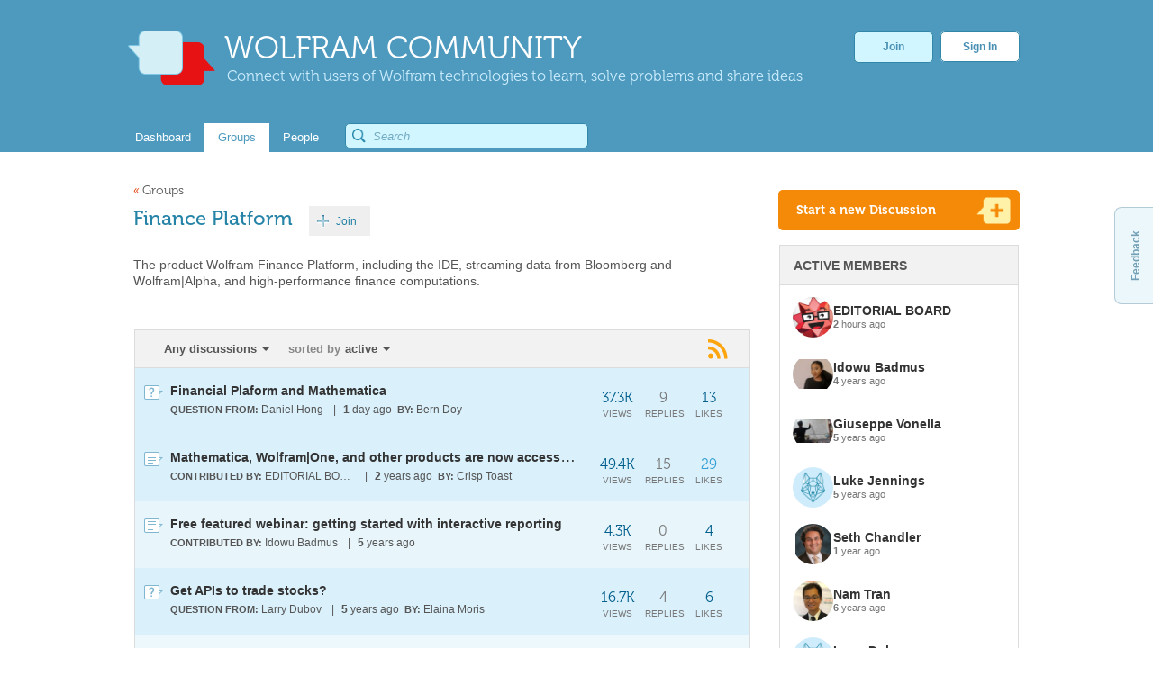

--- FILE ---
content_type: text/html;charset=UTF-8
request_url: https://community.wolfram.com/content?curTag=finance%20platform
body_size: 15294
content:
<!DOCTYPE html> <html class="ltr" dir="ltr" lang="en-US"> <head> <meta http-equiv="Content-Security-Policy" content="upgrade-insecure-requests" /> <title>Finance Platform Forum&mdash;Wolfram Community</title> <meta name="description" content="The product Wolfram Finance Platform, including the IDE, streaming data from Bloomberg and Wolfram|Alpha, and high-performance finance computations. Wolfram Community threads about Finance Platform&#46;" /> <link rel="stylesheet" type="text/css" href="https://www.wolfram.com/common/css/css2009/2009nonHPheader.css"> <meta content="text/html; charset=UTF-8" http-equiv="content-type" /> <link href="https://community.wolfram.com/content?curTag=finance%20platform" rel="canonical" /> <link href="/html/css/main.css?browserId=other&amp;themeId=community_WAR_communitytheme&amp;minifierType=css&amp;languageId=en_US&amp;b=6100&amp;t=1349382730000" rel="stylesheet" type="text/css" /> <link href="/group-abstract-portlet/css/main.css?browserId=other&amp;themeId=community_WAR_communitytheme&amp;minifierType=css&amp;languageId=en_US&amp;b=6100&amp;t=1763486757000" rel="stylesheet" type="text/css" /> <link href="/discussions-list-portlet/css/main.css?browserId=other&amp;themeId=community_WAR_communitytheme&amp;minifierType=css&amp;languageId=en_US&amp;b=6100&amp;t=1763486757000" rel="stylesheet" type="text/css" /> <link href="/group-count-portlet/css/main.css?browserId=other&amp;themeId=community_WAR_communitytheme&amp;minifierType=css&amp;languageId=en_US&amp;b=6100&amp;t=1763486758000" rel="stylesheet" type="text/css" /> <link href="/group-branding-portlet/css/main.css?browserId=other&amp;themeId=community_WAR_communitytheme&amp;minifierType=css&amp;languageId=en_US&amp;b=6100&amp;t=1763486757000" rel="stylesheet" type="text/css" /> <link href="/new-discussion-portlet/css/main.css?browserId=other&amp;themeId=community_WAR_communitytheme&amp;minifierType=css&amp;languageId=en_US&amp;b=6100&amp;t=1763486771000" rel="stylesheet" type="text/css" /> <link href="/top-users-portlet/css/main.css?browserId=other&amp;themeId=community_WAR_communitytheme&amp;minifierType=css&amp;languageId=en_US&amp;b=6100&amp;t=1763486785000" rel="stylesheet" type="text/css" /> <link href="/top-tags-portlet/css/main.css?browserId=other&amp;themeId=community_WAR_communitytheme&amp;minifierType=css&amp;languageId=en_US&amp;b=6100&amp;t=1763486784000" rel="stylesheet" type="text/css" /> <script type="text/javascript">/*<![CDATA[*/var Liferay={Browser:{acceptsGzip:function(){return true},getMajorVersion:function(){return 131},getRevision:function(){return"537.36"},getVersion:function(){return"131.0.0.0"},isAir:function(){return false},isChrome:function(){return true},isFirefox:function(){return false},isGecko:function(){return true},isIe:function(){return false},isIphone:function(){return false},isLinux:function(){return false},isMac:function(){return true},isMobile:function(){return false},isMozilla:function(){return false},isOpera:function(){return false},isRtf:function(){return true},isSafari:function(){return true},isSun:function(){return false},isWap:function(){return false},isWapXhtml:function(){return false},isWebKit:function(){return true},isWindows:function(){return false},isWml:function(){return false}},Data:{isCustomizationView:function(){return false},notices:[null]},ThemeDisplay:{getCompanyId:function(){return"10154"},getCompanyGroupId:function(){return"10192"},getUserId:function(){return"10158"},getDoAsUserIdEncoded:function(){return""},getPlid:function(){return"11025"},getLayoutId:function(){return"7"},getLayoutURL:function(){return"https://community.wolfram.com/content"},isPrivateLayout:function(){return"false"},getParentLayoutId:function(){return"0"},getScopeGroupId:function(){return"10532"},getScopeGroupIdOrLiveGroupId:function(){return"10532"},getParentGroupId:function(){return"10532"},isImpersonated:function(){return false},isSignedIn:function(){return false},getDefaultLanguageId:function(){return"en_US"},getLanguageId:function(){return"en_US"},isAddSessionIdToURL:function(){return false},isFreeformLayout:function(){return false},isStateExclusive:function(){return false},isStateMaximized:function(){return false},isStatePopUp:function(){return false},getPathContext:function(){return""},getPathImage:function(){return"/image"},getPathJavaScript:function(){return"/html/js"},getPathMain:function(){return"/c"},getPathThemeImages:function(){return"/community-theme/images"},getPathThemeRoot:function(){return"/community-theme/"},getURLHome:function(){return"https://community.wolfram.com/web/community/dashboard"},getSessionId:function(){return"1C7FAEC3A61C4C8428FDBA55E20B54B4.wlp1"},getPortletSetupShowBordersDefault:function(){return true}},PropsValues:{NTLM_AUTH_ENABLED:false}};var themeDisplay=Liferay.ThemeDisplay;Liferay.AUI={getBaseURL:function(){return"https://community.wolfram.com/html/js/aui/"},getCombine:function(){return true},getComboPath:function(){return"/combo/?browserId=other&minifierType=&languageId=en_US&b=6100&t=1763486767000&p=/html/js&"},getFilter:function(){return{replaceStr:function(c,b,a){return b+"m="+(c.split("/html/js")[1]||"")},searchExp:"(\\?|&)/([^&]+)"}},getJavaScriptRootPath:function(){return"/html/js"},getLangPath:function(){return"aui_lang.jsp?browserId=other&themeId=community_WAR_communitytheme&colorSchemeId=01&minifierType=js&languageId=en_US&b=6100&t=1763486767000"},getRootPath:function(){return"/html/js/aui/"}};window.YUI_config={base:Liferay.AUI.getBaseURL(),comboBase:Liferay.AUI.getComboPath(),fetchCSS:true,filter:Liferay.AUI.getFilter(),root:Liferay.AUI.getRootPath(),useBrowserConsole:false};Liferay.currentURL="\x2fweb\x2fcommunity\x2fcontent\x3fcurTag\x3dfinance\x2520platform";Liferay.currentURLEncoded="%2Fweb%2Fcommunity%2Fcontent%3FcurTag%3Dfinance%2520platform";/*]]>*/</script> <script src="/html/js/barebone.jsp?browserId=other&amp;themeId=community_WAR_communitytheme&amp;colorSchemeId=01&amp;minifierType=js&amp;minifierBundleId=javascript.barebone.files&amp;languageId=en_US&amp;b=6100&amp;t=1763486767000" type="text/javascript"></script> <script type="text/javascript">/*<![CDATA[*/Liferay.Portlet.list=["groupabstract_WAR_groupabstractportlet","discussionslist_WAR_discussionslistportlet","groupcount_WAR_groupcountportlet","groupbranding_WAR_groupbrandingportlet","newdiscussion_WAR_newdiscussionportlet","topusers_WAR_topusersportlet","toptags_WAR_toptagsportlet"];/*]]>*/</script> <script type="text/javascript">/*<![CDATA[*/var _gaq=_gaq||[];_gaq.push(["_setAccount","UA-216407-15"]);_gaq.push(["_trackPageview"]);(function(){var a=document.createElement("script");a.src=("https:"==document.location.protocol?"https://ssl":"http://www")+".google-analytics.com/ga.js";a.setAttribute("async","true");document.documentElement.firstChild.appendChild(a)})();/*]]>*/</script> <link class="lfr-css-file" href="/community-theme/css/main.css?browserId=other&amp;themeId=community_WAR_communitytheme&amp;minifierType=css&amp;languageId=en_US&amp;b=6100&amp;t=1759436980000" rel="stylesheet" type="text/css" /> <style type="text/css"></style> <style type="text/css">.search{float:right;margin-top:-10px;position:relative;display:none;}</style> <style type="text/css">#portlet_groupabstract_WAR_groupabstractportlet .group-name{text-transform:none!important;}#p_p_id_groupcount_WAR_groupcountportlet_ .portlet{margin-top:15px;margin-right:0;margin-bottom:5px;margin-left:0;}#p_p_id_topusers_WAR_topusersportlet_ .portlet{margin-top:15px;margin-right:0;margin-bottom:10px;margin-left:0;}#p_p_id_toptags_WAR_toptagsportlet_ .portlet{margin-top:20px;margin-right:0;margin-bottom:10px;margin-left:0;}</style> <!-- gl-head-includes-legacy.en.html --> <meta prefix="og: http://ogp.me/ns#" property="og:image" content="http://community.wolfram.com/share.png"> <meta prefix="og: http://ogp.me/ns#" property="og:image:secure_url" content=""> <meta prefix="og: http://ogp.me/ns#" property="og:image:width" content="1200"> <meta prefix="og: http://ogp.me/ns#" property="og:image:height" content="1200"> <link rel="stylesheet" href="//www.wolframcdn.com/fonts/source-sans-pro/1.0/global.css"> <link rel="stylesheet" href="/common/css/gl-styles.en.css"> <script defer src="/common/consent/cookie-consent.js"></script> <script src="/common/javascript/wal/latest/walLoad.js"></script> <script defer src="/common/js/announcements/script.js"></script> <script src="/common/javascript/jquery/core/1.11.2/jquery.min.js"></script> <script src="/common/javascript/jquery/plugins/migrate/1.2.1/jquery-migrate-1.2.1.min.js"></script> <script src="/common/javascript/jquery/plugins/hoverIntent/r6/hoverIntent.min.js"></script> <script src="/common/javascript/gl-head-scripts.en.js"></script> <script src="/common/javascript/analytics.js"></script><!--/gl-head-includes-legacy.en.html --> <script type="text/javascript" src="/static/javascript/jquery.easing.1.3.js"></script> <script type="text/javascript" src="/static/javascript/scopedCSS.min.js"></script> <script crossorigin src="https://www.wolframcdn.com/notebook-embedder/0.3/wolfram-notebook-embedder.min.js"></script> <!-- jQuery UI --> <link rel="stylesheet" href="https://code.jquery.com/ui/1.9.2/themes/base/jquery-ui.css" /> <script src="https://code.jquery.com/ui/1.9.2/jquery-ui.js"></script> <!-- Fancybox --> <script type="text/javascript" src="/static/javascript/fancybox/jquery.fancybox-1.3.4.js"></script> <link rel="stylesheet" href="/static/javascript/fancybox/jquery.fancybox-1.3.4.css" type="text/css" media="screen" /> <!-- ShareThis --> <!-- <script type="text/javascript">/*<![CDATA[*/var switchTo5x=true;/*]]>*/</script> <script type="text/javascript" src="http://w.sharethis.com/button/buttons.js"></script> --> <!-- Mathjax --> <script type="text/x-mathjax-config"> /* Include MathJax deliminator */ MathJax.Hub.Config({ "HTML-CSS": { preferredFont: "STIX", webFont: "STIX-Web", imageFont: null }, tex2jax: { inlineMath: [["$","$"]], processEscapes: true } }); </script> <script type="text/javascript" src="/static/javascript/markdown/mathjax/MathJax.js?config=TeX-AMS_HTML"></script> <!-- Group Selector --> <script type="text/javascript" src="/static/javascript/groupselector.js"></script> <script type="text/javascript" src="/static/javascript/main.js"></script> <style type="text/css">#popUp{width:400px;height:300px;margin-top:4px;}#popUp #header{width:100%;height:75px;border-bottom:1px solid #ccc;background:#fff;background:-moz-linear-gradient(top,#fff 0,#f9f9f9 100%);background:-webkit-gradient(linear,left top,left bottom,color-stop(0%,#fff),color-stop(100%,#f9f9f9));background:-webkit-linear-gradient(top,#fff 0,#f9f9f9 100%);background:-o-linear-gradient(top,#fff 0,#f9f9f9 100%);background:-ms-linear-gradient(top,#fff 0,#f9f9f9 100%);background:linear-gradient(to bottom,#fff 0,#f9f9f9 100%);filter:progid:DXImageTransform.Microsoft.gradient(startColorstr='#ffffff',endColorstr='#f9f9f9',GradientType=0);}#popUp #header span{font-size:20px;margin:28px 30px;color:#3E90B9;text-shadow:0 1px 4px rgba(255,255,255,0.7);display:inline-block;line-height:1em;}#popUp #body{margin:30px;margin-top:25px;font-size:12px;}#popUp #okay-button{margin-top:30px;background:-webkit-linear-gradient(top,#f6fdff 0,#b8dcea 100%);background:-o-linear-gradient(top,#f6fdff 0,#b8dcea 100%);background:-ms-linear-gradient(top,#f6fdff 0,#b8dcea 100%);background:-moz-linear-gradient(center top,#f6fdff,#b8dcea) repeat scroll 0 0 transparent;background:linear-gradient(top,#f6fdff,#b8dcea) repeat scroll 0 0 transparent;background:-webkit-linear-gradient(top,#f6fdff,#b8dcea) repeat scroll 0 0 transparent;filter:progid:DXImageTransform.Microsoft.gradient(startColorstr='#f6fdff',endColorstr='#b8dcea');outline:0;border:1px solid #85c2e0;border-radius:5px;-moz-border-radius:5px;-webkit-border-radius:5px;color:#4990b4;cursor:pointer;display:inline-block;font-family:Arial,Helvetica,sans-serif;font-size:12px;font-weight:bold;line-height:15px;padding:5px 15px;position:relative;text-align:center;text-shadow:0 1px 3px rgba(255,255,255,0.6);-webkit-box-shadow:0 1px 4px #eaeaea;-moz-box-shadow:0 1px 4px #eaeaea;box-shadow:0 1px 4px #eaeaea;vertical-align:center;text-decoration:none;}</style> <style> #verificationDialog { margin: 0; padding: 0; } #validate-header { width: 100%; height: 70px; border-bottom: 1px solid #E5E5E5; background-color: #F8F8F8; border-radius: 7px 7px 0 0; } #validate-header h1 { display: inline-block; line-height: 1em; font-family: Helvetica; margin: 0; padding: 26px 25px; color: #5EA1C3; font-size: 23px; font-weight: normal; text-shadow: 0px 2px 2px #DDD; } #validate-body { padding: 15px 25px; color: #333; } #validate-body span { display: block; font-family: Arial; font-size: 12px; color: #555; padding-bottom: 15px; } .resend { color: #777; font-family: Arial; font-size: 13px; } .resend:hover { color: #3E90B9; } </style> <style> #joinCommunityDialog { width: 650px; height: 445px; } #header { width: 100%; height: 75px; border-bottom: 1px solid #ccc; border-radius: 7px 7px 0 0; background: #ffffff; /* Old browsers */ background: -moz-linear-gradient(top, #ffffff 0%, #f9f9f9 100%); /* FF3.6+ */ background: -webkit-gradient(linear, left top, left bottom, color-stop(0%,#ffffff), color-stop(100%,#f9f9f9)); /* Chrome,Safari4+ */ background: -webkit-linear-gradient(top, #ffffff 0%,#f9f9f9 100%); /* Chrome10+,Safari5.1+ */ background: -o-linear-gradient(top, #ffffff 0%,#f9f9f9 100%); /* Opera 11.10+ */ background: -ms-linear-gradient(top, #ffffff 0%,#f9f9f9 100%); /* IE10+ */ background: linear-gradient(to bottom, #ffffff 0%,#f9f9f9 100%); /* W3C */ filter: progid:DXImageTransform.Microsoft.gradient( startColorstr='#ffffff', endColorstr='#f9f9f9',GradientType=0 ); /* IE6-9 */ } #header span { font-size: 23px; font-family: Helvetica; margin: 28px 29px; color: #5EA1C3; text-shadow: 0 2px 2px #DDD; display: inline-block; line-height: 1em; } #agreement ol li { font-size: 12px; display: inline-block; padding-right: 5px; color: #73bbdd; min-width: 125px; } .tou-tabs { display: flex; margin: 15px 0px 4px 30px; } .tou-tabs li { margin-right: 10px } ol li span { color: #7c7c7c; font-size: 13px; font-family: Arial; } label { color: #666666; } .tab-text { position: absolute; margin-top: 11px; } .tab-num-box { color: #7c7c7c; background-color: #e2e2e2; width: 41px; height: 36px; text-align: center; margin-right: 8px; display:block; float:left; } .tab-num-text { padding: 0px; margin-left: 15px; margin-top: 11px; font-family: 'Museo500'; font-size: 19px; display:block; float:left; } .finished { border: 1px solid #d7edf5; margin-bottom: -1px; background-color: #f8f8f8; } .finished .tab-num-box { color: white; font-family: 'Museo300'; background-color: #c5e3f2; } .finished .tab-num-text { color: #5A9ABA; } .finished .tab-text { font-family: 'Arial'; font-weight: bold; color: #c4e2f2; font-size: 13px; } .active .tab-num-box { background-color: #73bbdd; width: 41px; height: 41px; box-shadow: 0px 0px 5px (0, 0, 0 0.35); } .active .tab-num-text { color: white; margin-top: 13px; margin-left: 16px; } .active .tab-text { font-family: Arial; font-weight: bold; color: #5A9ABA; margin-top: 13px; } .wolframIdTab { width: 275px; } .wolframIdTab .tab-text { padding: 0px; } .acceptTouTab { border: 1px solid #b7dbed; border-bottom: none; opacity: 1; background-color: #f7fdff; width: 291px; height: 41px; margin-bottom: -5px; } .panel { background-color: #f7fdff; border: 1px solid #b7dbed; margin: 0px 30px; } .panel .label { display: block; font-family: Arial; font-size: 12px; color: #555; margin: 5px 15px; } .sub-panel { border-top: 1px solid #B7DBED; background: #fff; padding: 20px; padding-left: 25px; } .sub-panel a { padding: 0px 15px; text-decoration: none; font-size: 12px; color: #3187a7; } .sub-panel a:hover { color: #0a6089; } input[type="submit"] { background: -moz-linear-gradient(center top , #f6fdff, #b8dcea) repeat scroll 0 0 transparent; background: linear-gradient(top, #f6fdff, #b8dcea) repeat scroll 0 0 transparent; background: -webkit-linear-gradient(top, #f6fdff, #b8dcea) repeat scroll 0 0 transparent; filter: progid:DXImageTransform.Microsoft.gradient(startColorstr='#f6fdff', endColorstr='#b8dcea'); outline: 0; border: 1px solid #85c2e0; border-radius: 5px; -moz-border-radius: 5px; -webkit-border-radius: 5px; color: #4990b4; cursor: pointer; display: inline-block; font-family: Arial,Helvetica,sans-serif; font-size: 12px; font-weight: bold; line-height: 15px; padding: 5px 15px; position: relative; text-align: center; text-shadow: 0 1px 3px rgba(255, 255, 255, 0.6); -webkit-box-shadow: 0px 1px 4px #eaeaea; -moz-box-shadow: 0px 1px 4px #eaeaea; box-shadow: 0px 1px 4px #eaeaea; vertical-align: center; text-decoration: none; } input[type="submit"]:hover { background: -moz-linear-gradient(center top , #f6fdff, #90cae1) repeat scroll 0 0 transparent; background: linear-gradient(top, #f6fdff, #90cae1) repeat scroll 0 0 transparent; background: -webkit-linear-gradient(top, #f6fdff, #90cae1) repeat scroll 0 0 transparent; filter: progid:DXImageTransform.Microsoft.gradient(startColorstr='#f6fdff', endColorstr='#90cae1'); border: 1px solid #85c2e0; border-radius: 5px; -moz-border-radius: 5px; -webkit-border-radius: 5px; color: #3e90b9; cursor: pointer; display: inline-block; font-family: Arial,Helvetica,sans-serif; font-size: 12px; font-weight: bold; line-height: 15px; padding: 5px 15px; position: relative; text-align: center; text-shadow: 0 1px 4px rgba(255, 255, 255, 0.7); vertical-align: center; text-decoration: none; } .cancel-button { background: -moz-linear-gradient(center top , #f6fdff, #b8dcea) repeat scroll 0 0 transparent; background: linear-gradient(top, #f6fdff, #b8dcea) repeat scroll 0 0 transparent; background: -webkit-linear-gradient(top, #f6fdff, #b8dcea) repeat scroll 0 0 transparent; filter: progid:DXImageTransform.Microsoft.gradient(startColorstr='#f6fdff', endColorstr='#b8dcea'); outline: 0; border: 1px solid #85c2e0; border-radius: 5px; -moz-border-radius: 5px; -webkit-border-radius: 5px; color: #4990b4; cursor: pointer; display: inline-block; font-family: Arial,Helvetica,sans-serif; font-size: 12px; font-weight: bold; line-height: 15px; padding: 5px 15px; position: relative; text-align: center; text-shadow: 0 1px 3px rgba(255, 255, 255, 0.6); -webkit-box-shadow: 0px 1px 4px #eaeaea; -moz-box-shadow: 0px 1px 4px #eaeaea; box-shadow: 0px 1px 4px #eaeaea; vertical-align: center; text-decoration: none; } .cancel-button:hover { background: -moz-linear-gradient(center top , #f6fdff, #90cae1) repeat scroll 0 0 transparent; background: linear-gradient(top, #f6fdff, #90cae1) repeat scroll 0 0 transparent; background: -webkit-linear-gradient(top, #f6fdff, #90cae1) repeat scroll 0 0 transparent; filter: progid:DXImageTransform.Microsoft.gradient(startColorstr='#f6fdff', endColorstr='#90cae1'); border: 1px solid #85c2e0; border-radius: 5px; -moz-border-radius: 5px; -webkit-border-radius: 5px; color: #3e90b9; cursor: pointer; display: inline-block; font-family: Arial,Helvetica,sans-serif; font-size: 12px; font-weight: bold; line-height: 15px; padding: 5px 15px; position: relative; text-align: center; text-shadow: 0 1px 4px rgba(255, 255, 255, 0.7); vertical-align: center; text-decoration: none; } #join-text { padding: 25px; color: #555; font-size: 13px; font-family: 'Arial'; height: 160px; line-height: 18px; color: #777; } #join-text a { text-decoration: none; color: #3187a7; } #join-text a:hover { text-decoration: none; color: #0a6089; } #join-text span { display: block; padding-bottom: 15px; } #confirm-cancel-text { padding: 25px; color: #777; font-size: 13px; line-height: 18px; font-family: 'Arial'; height: 160px; } #confirm-cancel-text h1 { font-family: Museo500; font-size: 17px; color: #146F9D; margin: 0px; font-weight: normal; } #confirm-cancel-text span { display: block; padding-bottom: 5px; } #cancel-reg { cursor: pointer; } </style> </head> <body class=" yui3-skin-sam controls-visible signed-out public-page site"> <div id="gl-inner-wrapper"> <header id="banner" role="banner"> <div id="heading"> <a href="/" class="heading-wrapper"><img id="community-logo" src="/community-theme/images/community-header-new.png"/> <div id="community-header"> WOLFRAM COMMUNITY </div> <div id="community-tagline"> Connect with users of Wolfram technologies to learn, solve problems and share ideas </div> </a> <div class="user-button-wrapper"> <a class="join-register" href="/delegate/registration-portlet/">Join</a> <a class="sign-in" href="/delegate/login-portlet/" title="" target="_top" >Sign In</a> </div> </div> <div class="nav-shadow"></div> <div id="fullnav"> <div id="navbar"> <nav id="communitynavigation"> <a href="/dashboard"> <div class="navitem"> <span>Dashboard</span> </div> </a> <a href="/groups"> <div class="navitem selected"> <span>Groups</span> </div> </a> <a href="/people"> <div class="navitem"> <span>People</span> </div> </a> </nav> <div id="search-bar"> <form action="https://community.wolfram.com/search?p_p_id=search_WAR_searchportlet&p_p_lifecycle=0&p_p_col_pos=3&p_p_col_count=5&_search_WAR_searchportlet_filter=&_search_WAR_searchportlet_start=0&_search_WAR_searchportlet_limit=20&_search_WAR_searchportlet_mvcPath=%2Fsearch.jsp" onSubmit="ctem_3_search(); return false;" method="get" name="fm" > <input name="p_p_id" type="hidden" value="search_WAR_searchportlet" /><input name="p_p_lifecycle" type="hidden" value="0" /><input name="p_p_col_pos" type="hidden" value="3" /><input name="p_p_col_count" type="hidden" value="5" /><input name="_search_WAR_searchportlet_filter" type="hidden" value="" /><input name="_search_WAR_searchportlet_start" type="hidden" value="0" /><input name="_search_WAR_searchportlet_limit" type="hidden" value="20" /><input name="_search_WAR_searchportlet_mvcPath" type="hidden" value="&#x2f;search&#x2e;jsp" /> <input id ="search_image" title="search" type="submit" /> <input id="keywords" name="keywords" type="text" value="" size="30" maxlength="75" type="text" placeholder="Search"/> </form> </form> </div> </div> </div> </header> <div id="wrapper"> <div id="content"> <div id="p_p_id_103_" class="portlet-boundary portlet-boundary_103_ portlet-static portlet-static-end " > <span id="p_103"></span> <div class="portlet-body"> </div> </div> <div class="columns-2" id="main-content" role="main"> <div class="portlet-layout"> <div class="aui-w70 portlet-column portlet-column-first" id="column-1"> <div class="portlet-dropzone portlet-column-content portlet-column-content-first" id="layout-column_column-1"> <div id="p_p_id_groupabstract_WAR_groupabstractportlet_" class="portlet-boundary portlet-boundary_groupabstract_WAR_groupabstractportlet_ portlet-static portlet-static-end group-abstract-portlet " > <span id="p_groupabstract_WAR_groupabstractportlet"></span> <div class="portlet-body"> <section class="portlet" id="portlet_groupabstract_WAR_groupabstractportlet"> <header class="portlet-topper"> <h1 class="portlet-title"> <span > <img class="icon" id="suxb" src="/group-abstract-portlet/icon.png" alt="Group Abstract" title="Group Abstract" /> </span> <span class="portlet-title-text">Group Abstract</span> </h1> <menu class="portlet-topper-toolbar" id="portlet-topper-toolbar_groupabstract_WAR_groupabstractportlet" type="toolbar"> </menu> </header> <div class="portlet-content"> <div class=" portlet-content-container" style=""> <div class="portlet-body"> <div class="group-wrap"> <a href="/groups"><div class="backtogroups"><span class="red">&#171;</span>Groups</div></a> <div class="group-name">Finance Platform</div> <div class="join-wrap"> <a href="/delegate/login-portlet"> <div class="group-abstract-join">Join</div> </a> </div> <div class="group-abstract">The product Wolfram Finance Platform, including the IDE, streaming data from Bloomberg and Wolfram|Alpha, and high-performance finance computations.</div> </div> <script type="text/javascript">/*<![CDATA[*/function updateIndividualGroup(a){var b="https://community.wolfram.com/content?p_auth=05zo36Dd&p_p_id=groupabstract_WAR_groupabstractportlet&p_p_lifecycle=1&p_p_state=normal&p_p_mode=view&p_p_col_id=column-1&p_p_col_count=2";b+="&updateGroup="+a;b+="&curTag=finance+platform";location.href=b};/*]]>*/</script> </div> </div> </div> </section> </div> </div> <div id="p_p_id_discussionslist_WAR_discussionslistportlet_" class="portlet-boundary portlet-boundary_discussionslist_WAR_discussionslistportlet_ portlet-static portlet-static-end discussions-list-portlet " > <span id="p_discussionslist_WAR_discussionslistportlet"></span> <div class="portlet-body"> <section class="portlet" id="portlet_discussionslist_WAR_discussionslistportlet"> <header class="portlet-topper"> <h1 class="portlet-title"> <span > <img class="icon" id="ctvk" src="/discussions-list-portlet/icon.png" alt="Discussions List" title="Discussions List" /> </span> <span class="portlet-title-text">Discussions List</span> </h1> <menu class="portlet-topper-toolbar" id="portlet-topper-toolbar_discussionslist_WAR_discussionslistportlet" type="toolbar"> </menu> </header> <div class="portlet-content"> <div class=" portlet-content-container" style=""> <div class="portlet-body"> <div class="discussion-portlet-topper"> <div class="asset-top-bar"> <div id="dropdowns"> <div id="question-or-idea" class="dropdown"> <div class="currently-selected"><span class="selection">Any discussions</span><div class="dropdown-arrow"></div></div> <div class="dropdown-container"> <ul class="dropdown-options" id="quest-or-idea-options"> <li class="dropdown-option"> <a class="selected" href="https://community.wolfram.com/content/-/discussions-list/one+group/Any+discussions/none/active/delta/20/filter?curTag=finance platform " > Any discussions </a> </li> <li class="dropdown-option"> <a class="unselected" href="https://community.wolfram.com/content/-/discussions-list/one+group/Questions/none/active/delta/20/filter?curTag=finance platform " > Questions </a> </li> <li class="dropdown-option"> <a class="unselected" href="https://community.wolfram.com/content/-/discussions-list/one+group/Ideas/none/active/delta/20/filter?curTag=finance platform " > Ideas </a> </li> <li id="dropdown-option-checkbox" class="dropdown-option-checkbox"> <a id = "no-replies-anchor" class="unselected" href="https://community.wolfram.com/content/-/discussions-list/one+group/Any+discussions/no-replies/active/delta/20/filter?curTag=finance platform " > <label for="no-replies">Only no replies yet</label><input
						type="checkbox" id="no-replies" name="no-replies" class="dropdown-checkbox"
						
					/> </a> </li> </ul> </div> </div> <script>/*<![CDATA[*/$(".discussions-list-portlet #dropdown-option-checkbox").change(function(){window.location=$(".discussions-list-portlet #no-replies-anchor").attr("href")});/*]]>*/</script> <div class="dropdown-helper-text">sorted by</div> <div id="sort-by" class="dropdown"> <div class="currently-selected"><span class="selection">active</span><div class="dropdown-arrow"></div></div> <div class="dropdown-container"> <ul class="dropdown-options" id="sort-by-options"> <li class="dropdown-option"> <a class="unselected" href="https://community.wolfram.com/content/-/discussions-list/one+group/Any+discussions/none/new/delta/20/filter?curTag=finance platform " > New </a> </li> <li class="dropdown-option"> <a class="selected" href="https://community.wolfram.com/content/-/discussions-list/one+group/Any+discussions/none/active/delta/20/filter?curTag=finance platform " > Active </a> </li> <li class="dropdown-option"> <a class="unselected" href="https://community.wolfram.com/content/-/discussions-list/one+group/Any+discussions/none/most+viewed/delta/20/filter?curTag=finance platform " > Most viewed </a> </li> <li class="dropdown-option"> <a class="unselected" href="https://community.wolfram.com/content/-/discussions-list/one+group/Any+discussions/none/most+replies/delta/20/filter?curTag=finance platform " > Most replies </a> </li> <li class="dropdown-option"> <a class="unselected" href="https://community.wolfram.com/content/-/discussions-list/one+group/Any+discussions/none/most+likes/delta/20/filter?curTag=finance platform " > Most likes </a> </li> </ul> </div> </div> </div> <div class="subscribe"> <span > <a class="taglib-icon" href="https://community.wolfram.com/content/-/discussions-list/filtered/one+group/active/Any+discussions/none/finance+platform/feed.rss" id="_discussionslist_WAR_discussionslistportlet_rjus" target="_blank" title="(Opens New Window)" > <img class="icon" src="/community-theme/images/common/rss.png" alt="RSS" title="RSS" /> <span class="opens-new-window-accessible">(Opens New Window)</span></a> </span> </div> <liferay-util:html-top> <link href="https://community.wolfram.com/content/-/discussions-list/filtered/one+group/active/Any+discussions/none/finance+platform/feed.rss" rel="alternate" title="RSS" type="application/rss+xml" /> </liferay-util:html-top> </div> </div> <div class="discussions-portlet-container"> <div class="asset-abstract default-asset-publisher" style="background-color: hsl(200,82%,92%);"> <div class="asset-content-right"> <img class="question" src="/community-theme/images/common/icon_questions.png"/> <h3 class="asset-title"> <a href="/groups/-/m/t/114660">Financial Plaform and Mathematica</a> </h3> <div class="asset-content"> <span class="metadata-entry"> <span class='asset-meta-bold'> QUESTION FROM: </span> <span class='asset-meta-normal'> <a href="/web/daniel"> Daniel Hong </a> </span> </span> <span class="metadata-entry"> <span class='vertical-line'>&#124;</span> </span> <span class="metadata-entry"> <span class='asset-grey-count'> <b>1</b> day ago </span> </span> <span class="metadata-entry"> <span class='asset-meta-bold'>BY: </span> <span class='asset-meta-normal'> <a href="/web/berndoy7"> Bern Doy </a> </span> </span> </div> <div class="thread-groups"> <div class="taglib-asset-tags-summary"> <a class="tag" href="/content?curTag=finance">Finance</a> , <a class="tag" href="/content?curTag=finance platform">Finance Platform</a> , <a class="tag" href="/content?curTag=mathematica">Mathematica</a> </div> </div> </div> <div class="thread-stats"> <div class="likes stats"> <div class="likes-num stats-num font-color-dark-blue"> 13 </div> <div class="likes-text stats-label">LIKES</div> </div> <div class="replies stats"> <div class="replies-num stats-num font-color-gray"> 9 </div> <div class="replies-text stats-label">REPLIES</div> </div> <div class="views stats"> <div class="views-num stats-num font-color-dark-blue"> 37.3K </div> <div class="views-text stats-label">VIEWS</div> </div> </div> </div> </div> <div class="discussions-portlet-container"> <div class="asset-abstract default-asset-publisher" style="background-color: hsl(200,82%,92%);"> <div class="asset-content-right"> <img class="idea" src="/community-theme/images/common/icon_ideas.png"/> <h3 class="asset-title"> <a href="/groups/-/m/t/3238233">Mathematica, Wolfram|One, and other products are now accessed via the new unified WOLFRAM app</a> </h3> <div class="asset-content"> <span class="metadata-entry"> <span class='asset-meta-bold'> CONTRIBUTED BY: </span> <span class='asset-meta-normal'> <a href="/web/wolframcommunity"> EDITORIAL BOARD </a> </span> </span> <span class="metadata-entry"> <span class='vertical-line'>&#124;</span> </span> <span class="metadata-entry"> <span class='asset-grey-count'> <b>2</b> years ago </span> </span> <span class="metadata-entry"> <span class='asset-meta-bold'>BY: </span> <span class='asset-meta-normal'> <a href="/web/crisptoast"> Crisp Toast </a> </span> </span> </div> <div class="thread-groups"> <div class="taglib-asset-tags-summary"> <a class="tag" href="/content?curTag=events and media">Events & Media</a> , <a class="tag" href="/content?curTag=finance platform">Finance Platform</a> , <a class="tag" href="/content?curTag=mathematica">Mathematica</a> , <a class="tag" href="/content?curTag=user interface">User Interface</a> , <a href="/groups/-/m/t/3238233">...</a> </div> </div> </div> <div class="thread-stats"> <div class="likes stats"> <div class="likes-num stats-num font-color-light-blue"> 29 </div> <div class="likes-text stats-label">LIKES</div> </div> <div class="replies stats"> <div class="replies-num stats-num font-color-gray"> 15 </div> <div class="replies-text stats-label">REPLIES</div> </div> <div class="views stats"> <div class="views-num stats-num font-color-dark-blue"> 49.4K </div> <div class="views-text stats-label">VIEWS</div> </div> </div> </div> </div> <div class="discussions-portlet-container"> <div class="asset-abstract default-asset-publisher" style="background-color: hsl(200,80%,95%);"> <div class="asset-content-right"> <img class="idea" src="/community-theme/images/common/icon_ideas.png"/> <h3 class="asset-title"> <a href="/groups/-/m/t/2306254">Free featured webinar: getting started with interactive reporting</a> </h3> <div class="asset-content"> <span class="metadata-entry"> <span class='asset-meta-bold'> CONTRIBUTED BY: </span> <span class='asset-meta-normal'> <a href="/web/idowub"> Idowu Badmus </a> </span> </span> <span class="metadata-entry"> <span class='vertical-line'>&#124;</span> </span> <span class="metadata-entry"> <span class='asset-grey-count'> <b>5</b> years ago </span> </span> </div> <div class="thread-groups"> <div class="taglib-asset-tags-summary"> <a class="tag" href="/content?curTag=business analytics">Business Analytics</a> , <a class="tag" href="/content?curTag=data science">Data Science</a> , <a class="tag" href="/content?curTag=dynamic interactivity">Dynamic Interactivity</a> , <a href="/groups/-/m/t/2306254">...</a> </div> </div> </div> <div class="thread-stats"> <div class="likes stats"> <div class="likes-num stats-num font-color-dark-blue"> 4 </div> <div class="likes-text stats-label">LIKES</div> </div> <div class="replies stats"> <div class="replies-num stats-num font-color-gray"> 0 </div> <div class="replies-text stats-label">REPLIES</div> </div> <div class="views stats"> <div class="views-num stats-num font-color-dark-blue"> 4.3K </div> <div class="views-text stats-label">VIEWS</div> </div> </div> </div> </div> <div class="discussions-portlet-container"> <div class="asset-abstract default-asset-publisher" style="background-color: hsl(200,82%,92%);"> <div class="asset-content-right"> <img class="question" src="/community-theme/images/common/icon_questions.png"/> <h3 class="asset-title"> <a href="/groups/-/m/t/1292641">Get APIs to trade stocks?</a> </h3> <div class="asset-content"> <span class="metadata-entry"> <span class='asset-meta-bold'> QUESTION FROM: </span> <span class='asset-meta-normal'> <a href="/web/larrydubov"> Larry Dubov </a> </span> </span> <span class="metadata-entry"> <span class='vertical-line'>&#124;</span> </span> <span class="metadata-entry"> <span class='asset-grey-count'> <b>5</b> years ago </span> </span> <span class="metadata-entry"> <span class='asset-meta-bold'>BY: </span> <span class='asset-meta-normal'> <a href="/web/el"> Elaina Moris </a> </span> </span> </div> <div class="thread-groups"> <div class="taglib-asset-tags-summary"> <a class="tag" href="/content?curTag=business analytics">Business Analytics</a> , <a class="tag" href="/content?curTag=curated data">Curated Data</a> , <a class="tag" href="/content?curTag=economics">Economics</a> , <a class="tag" href="/content?curTag=finance">Finance</a> , <a href="/groups/-/m/t/1292641">...</a> </div> </div> </div> <div class="thread-stats"> <div class="likes stats"> <div class="likes-num stats-num font-color-dark-blue"> 6 </div> <div class="likes-text stats-label">LIKES</div> </div> <div class="replies stats"> <div class="replies-num stats-num font-color-gray"> 4 </div> <div class="replies-text stats-label">REPLIES</div> </div> <div class="views stats"> <div class="views-num stats-num font-color-dark-blue"> 16.7K </div> <div class="views-text stats-label">VIEWS</div> </div> </div> </div> </div> <div class="discussions-portlet-container"> <div class="asset-abstract default-asset-publisher" style="background-color: hsl(200,80%,96%);"> <div class="asset-content-right"> <img class="question" src="/community-theme/images/common/icon_questions.png"/> <h3 class="asset-title"> <a href="/groups/-/m/t/2148941">Modelling cycles trough Fourier Analyss/Synthesis on financial time series</a> </h3> <div class="asset-content"> <span class="metadata-entry"> <span class='asset-meta-bold'> QUESTION FROM: </span> <span class='asset-meta-normal'> <a href="/web/giuseppevonella1"> Giuseppe Vonella </a> </span> </span> <span class="metadata-entry"> <span class='vertical-line'>&#124;</span> </span> <span class="metadata-entry"> <span class='asset-grey-count'> <b>6</b> years ago </span> </span> </div> <div class="thread-groups"> <div class="taglib-asset-tags-summary"> <a class="tag" href="/content?curTag=economics">Economics</a> , <a class="tag" href="/content?curTag=finance">Finance</a> , <a class="tag" href="/content?curTag=finance platform">Finance Platform</a> , <a class="tag" href="/content?curTag=modeling">Modeling</a> , <a href="/groups/-/m/t/2148941">...</a> </div> </div> </div> <div class="thread-stats"> <div class="likes stats"> <div class="likes-num stats-num font-color-dark-blue"> 0 </div> <div class="likes-text stats-label">LIKES</div> </div> <div class="replies stats"> <div class="replies-num stats-num font-color-gray"> 0 </div> <div class="replies-text stats-label">REPLIES</div> </div> <div class="views stats"> <div class="views-num stats-num font-color-dark-blue"> 5K </div> <div class="views-text stats-label">VIEWS</div> </div> </div> </div> </div> <div class="discussions-portlet-container"> <div class="asset-abstract default-asset-publisher" style="background-color: hsl(200,80%,96%);"> <div class="asset-content-right"> <img class="question" src="/community-theme/images/common/icon_questions.png"/> <h3 class="asset-title"> <a href="/groups/-/m/t/2112849">Issue with viewing the windows generated from bloomberg link dashboard</a> </h3> <div class="asset-content"> <span class="metadata-entry"> <span class='asset-meta-bold'> QUESTION FROM: </span> <span class='asset-meta-normal'> <a href="/web/lukejennings"> Luke Jennings </a> </span> </span> <span class="metadata-entry"> <span class='vertical-line'>&#124;</span> </span> <span class="metadata-entry"> <span class='asset-grey-count'> <b>6</b> years ago </span> </span> </div> <div class="thread-groups"> <div class="taglib-asset-tags-summary"> <a class="tag" href="/content?curTag=finance platform">Finance Platform</a> , <a class="tag" href="/content?curTag=wolfram language">Wolfram Language</a> </div> </div> </div> <div class="thread-stats"> <div class="likes stats"> <div class="likes-num stats-num font-color-dark-blue"> 0 </div> <div class="likes-text stats-label">LIKES</div> </div> <div class="replies stats"> <div class="replies-num stats-num font-color-gray"> 0 </div> <div class="replies-text stats-label">REPLIES</div> </div> <div class="views stats"> <div class="views-num stats-num font-color-dark-blue"> 5.4K </div> <div class="views-text stats-label">VIEWS</div> </div> </div> </div> </div> <div class="discussions-portlet-container"> <div class="asset-abstract default-asset-publisher" style="background-color: hsl(200,82%,92%);"> <div class="asset-content-right"> <img class="question" src="/community-theme/images/common/icon_questions.png"/> <h3 class="asset-title"> <a href="/groups/-/m/t/2111409">Visualizing the live tick with Bloomberg Terminal &amp; InteractiveTradingChart</a> </h3> <div class="asset-content"> <span class="metadata-entry"> <span class='asset-meta-bold'> QUESTION FROM: </span> <span class='asset-meta-normal'> <a href="/web/lukejennings"> Luke Jennings </a> </span> </span> <span class="metadata-entry"> <span class='vertical-line'>&#124;</span> </span> <span class="metadata-entry"> <span class='asset-grey-count'> <b>6</b> years ago </span> </span> <span class="metadata-entry"> <span class='asset-meta-bold'>BY: </span> <span class='asset-meta-normal'> <a href="/web/rohitnamjoshi"> Rohit Namjoshi </a> </span> </span> </div> <div class="thread-groups"> <div class="taglib-asset-tags-summary"> <a class="tag" href="/content?curTag=curated data">Curated Data</a> , <a class="tag" href="/content?curTag=data science">Data Science</a> , <a class="tag" href="/content?curTag=dynamic interactivity">Dynamic Interactivity</a> , <a class="tag" href="/content?curTag=finance">Finance</a> , <a href="/groups/-/m/t/2111409">...</a> </div> </div> </div> <div class="thread-stats"> <div class="likes stats"> <div class="likes-num stats-num font-color-dark-blue"> 0 </div> <div class="likes-text stats-label">LIKES</div> </div> <div class="replies stats"> <div class="replies-num stats-num font-color-gray"> 3 </div> <div class="replies-text stats-label">REPLIES</div> </div> <div class="views stats"> <div class="views-num stats-num font-color-dark-blue"> 9.1K </div> <div class="views-text stats-label">VIEWS</div> </div> </div> </div> </div> <div class="discussions-portlet-container"> <div class="asset-abstract default-asset-publisher" style="background-color: hsl(200,82%,92%);"> <div class="asset-content-right"> <img class="idea" src="/community-theme/images/common/icon_ideas.png"/> <h3 class="asset-title"> <a href="/groups/-/m/t/1857773">Using SPARQL to construct a timeline of the Supreme Court Chief Justices</a> </h3> <div class="asset-content"> <span class="metadata-entry"> <span class='asset-meta-bold'> CONTRIBUTED BY: </span> <span class='asset-meta-normal'> <a href="/web/schandler"> Seth Chandler </a> </span> </span> <span class="metadata-entry"> <span class='vertical-line'>&#124;</span> </span> <span class="metadata-entry"> <span class='asset-grey-count'> <b>6</b> years ago </span> </span> <span class="metadata-entry"> <span class='asset-meta-bold'>BY: </span> <span class='asset-meta-normal'> <a href="/web/wolframcommunity"> EDITORIAL BOARD </a> </span> </span> </div> <div class="thread-groups"> <div class="taglib-asset-tags-summary"> <a class="tag staff-picks-tag" href="/content?curTag=staff picks">Staff Picks</a> , <a class="tag" href="/content?curTag=computational humanities">Computational Humanities</a> , <a class="tag" href="/content?curTag=data science">Data Science</a> , <a href="/groups/-/m/t/1857773">...</a> </div> </div> </div> <div class="thread-stats"> <div class="likes stats"> <div class="likes-num stats-num font-color-dark-blue"> 4 </div> <div class="likes-text stats-label">LIKES</div> </div> <div class="replies stats"> <div class="replies-num stats-num font-color-gray"> 1 </div> <div class="replies-text stats-label">REPLIES</div> </div> <div class="views stats"> <div class="views-num stats-num font-color-dark-blue"> 14.3K </div> <div class="views-text stats-label">VIEWS</div> </div> </div> </div> </div> <div class="discussions-portlet-container"> <div class="asset-abstract default-asset-publisher" style="background-color: hsl(200,82%,92%);"> <div class="asset-content-right"> <img class="idea" src="/community-theme/images/common/icon_ideas.png"/> <h3 class="asset-title"> <a href="/groups/-/m/t/1731427">[WSS19] Investment Strategies: Functional Weighted Choice Method</a> </h3> <div class="asset-content"> <span class="metadata-entry"> <span class='asset-meta-bold'> CONTRIBUTED BY: </span> <span class='asset-meta-normal'> <a href="/web/namtranhoangkenta"> Nam Tran </a> </span> </span> <span class="metadata-entry"> <span class='vertical-line'>&#124;</span> </span> <span class="metadata-entry"> <span class='asset-grey-count'> <b>7</b> years ago </span> </span> <span class="metadata-entry"> <span class='asset-meta-bold'>BY: </span> <span class='asset-meta-normal'> <a href="/web/namtranhoangkenta"> Nam Tran </a> </span> </span> </div> <div class="thread-groups"> <div class="taglib-asset-tags-summary"> <a class="tag staff-picks-tag" href="/content?curTag=staff picks">Staff Picks</a> , <a class="tag" href="/content?curTag=curated data">Curated Data</a> , <a class="tag" href="/content?curTag=finance">Finance</a> , <a class="tag" href="/content?curTag=finance platform">Finance Platform</a> , <a href="/groups/-/m/t/1731427">...</a> </div> </div> </div> <div class="thread-stats"> <div class="likes stats"> <div class="likes-num stats-num font-color-dark-blue"> 9 </div> <div class="likes-text stats-label">LIKES</div> </div> <div class="replies stats"> <div class="replies-num stats-num font-color-gray"> 4 </div> <div class="replies-text stats-label">REPLIES</div> </div> <div class="views stats"> <div class="views-num stats-num font-color-dark-blue"> 16.5K </div> <div class="views-text stats-label">VIEWS</div> </div> </div> </div> </div> <div class="discussions-portlet-container"> <div class="asset-abstract default-asset-publisher" style="background-color: hsl(200,82%,92%);"> <div class="asset-content-right"> <img class="question" src="/community-theme/images/common/icon_questions.png"/> <h3 class="asset-title"> <a href="/groups/-/m/t/1263219">Use Wolfram Finance for regions other than US?</a> </h3> <div class="asset-content"> <span class="metadata-entry"> <span class='asset-meta-bold'> QUESTION FROM: </span> <span class='asset-meta-normal'> <a href="/web/eugenelim"> Yu Qing Lim </a> </span> </span> <span class="metadata-entry"> <span class='vertical-line'>&#124;</span> </span> <span class="metadata-entry"> <span class='asset-grey-count'> <b>8</b> years ago </span> </span> <span class="metadata-entry"> <span class='asset-meta-bold'>BY: </span> <span class='asset-meta-normal'> <a href="/web/eugenelim"> Yu Qing Lim </a> </span> </span> </div> <div class="thread-groups"> <div class="taglib-asset-tags-summary"> <a class="tag" href="/content?curTag=curated data">Curated Data</a> , <a class="tag" href="/content?curTag=finance">Finance</a> , <a class="tag" href="/content?curTag=finance platform">Finance Platform</a> , <a class="tag" href="/content?curTag=wolfram language">Wolfram Language</a> </div> </div> </div> <div class="thread-stats"> <div class="likes stats"> <div class="likes-num stats-num font-color-dark-blue"> 0 </div> <div class="likes-text stats-label">LIKES</div> </div> <div class="replies stats"> <div class="replies-num stats-num font-color-gray"> 2 </div> <div class="replies-text stats-label">REPLIES</div> </div> <div class="views stats"> <div class="views-num stats-num font-color-dark-blue"> 11.2K </div> <div class="views-text stats-label">VIEWS</div> </div> </div> </div> </div> <div class="discussions-portlet-container"> <div class="asset-abstract default-asset-publisher" style="background-color: hsl(200,82%,92%);"> <div class="asset-content-right"> <img class="idea" src="/community-theme/images/common/icon_ideas.png"/> <h3 class="asset-title"> <a href="/groups/-/m/t/540228">Financial data from Quandl in Wolfram Language using QuandlLink</a> </h3> <div class="asset-content"> <span class="metadata-entry"> <span class='asset-meta-bold'> CONTRIBUTED BY: </span> <span class='asset-meta-normal'> <a href="/web/anmolb"> Anmol Bajracharya </a> </span> </span> <span class="metadata-entry"> <span class='vertical-line'>&#124;</span> </span> <span class="metadata-entry"> <span class='asset-grey-count'> <b>9</b> years ago </span> </span> <span class="metadata-entry"> <span class='asset-meta-bold'>BY: </span> <span class='asset-meta-normal'> <a href="/web/rubengarcia"> Ruben Garcia Berasategui </a> </span> </span> </div> <div class="thread-groups"> <div class="taglib-asset-tags-summary"> <a class="tag" href="/content?curTag=economics">Economics</a> , <a class="tag" href="/content?curTag=finance">Finance</a> , <a class="tag" href="/content?curTag=finance platform">Finance Platform</a> , <a class="tag" href="/content?curTag=mathematica">Mathematica</a> , <a href="/groups/-/m/t/540228">...</a> </div> </div> </div> <div class="thread-stats"> <div class="likes stats"> <div class="likes-num stats-num font-color-dark-blue"> 17 </div> <div class="likes-text stats-label">LIKES</div> </div> <div class="replies stats"> <div class="replies-num stats-num font-color-gray"> 14 </div> <div class="replies-text stats-label">REPLIES</div> </div> <div class="views stats"> <div class="views-num stats-num font-color-dark-blue"> 40.8K </div> <div class="views-text stats-label">VIEWS</div> </div> </div> </div> </div> <div class="discussions-portlet-container"> <div class="asset-abstract default-asset-publisher" style="background-color: hsl(200,80%,95%);"> <div class="asset-content-right"> <img class="question" src="/community-theme/images/common/icon_questions.png"/> <h3 class="asset-title"> <a href="/groups/-/m/t/1008389">Get data coverage of bloomberg link using finance platform?</a> </h3> <div class="asset-content"> <span class="metadata-entry"> <span class='asset-meta-bold'> QUESTION FROM: </span> <span class='asset-meta-normal'> <a href="/web/bongjunkim1"> bongjoon kim </a> </span> </span> <span class="metadata-entry"> <span class='vertical-line'>&#124;</span> </span> <span class="metadata-entry"> <span class='asset-grey-count'> <b>9</b> years ago </span> </span> </div> <div class="thread-groups"> <div class="taglib-asset-tags-summary"> <a class="tag" href="/content?curTag=curated data">Curated Data</a> , <a class="tag" href="/content?curTag=data science">Data Science</a> , <a class="tag" href="/content?curTag=finance platform">Finance Platform</a> , <a class="tag" href="/content?curTag=packages">Packages</a> , <a href="/groups/-/m/t/1008389">...</a> </div> </div> </div> <div class="thread-stats"> <div class="likes stats"> <div class="likes-num stats-num font-color-dark-blue"> 0 </div> <div class="likes-text stats-label">LIKES</div> </div> <div class="replies stats"> <div class="replies-num stats-num font-color-gray"> 0 </div> <div class="replies-text stats-label">REPLIES</div> </div> <div class="views stats"> <div class="views-num stats-num font-color-dark-blue"> 6K </div> <div class="views-text stats-label">VIEWS</div> </div> </div> </div> </div> <div class="discussions-portlet-container"> <div class="asset-abstract default-asset-publisher" style="background-color: hsl(200,82%,92%);"> <div class="asset-content-right"> <img class="question" src="/community-theme/images/common/icon_questions.png"/> <h3 class="asset-title"> <a href="/groups/-/m/t/925032">FinancialDerivative: American vs. European Call</a> </h3> <div class="asset-content"> <span class="metadata-entry"> <span class='asset-meta-bold'> QUESTION FROM: </span> <span class='asset-meta-normal'> <a href="/web/saur12ab"> Sandu Ursu </a> </span> </span> <span class="metadata-entry"> <span class='vertical-line'>&#124;</span> </span> <span class="metadata-entry"> <span class='asset-grey-count'> <b>10</b> years ago </span> </span> <span class="metadata-entry"> <span class='asset-meta-bold'>BY: </span> <span class='asset-meta-normal'> <a href="/web/jonathan3"> Jonathan Kinlay </a> </span> </span> </div> <div class="thread-groups"> <div class="taglib-asset-tags-summary"> <a class="tag" href="/content?curTag=business analytics">Business Analytics</a> , <a class="tag" href="/content?curTag=curated data">Curated Data</a> , <a class="tag" href="/content?curTag=economics">Economics</a> , <a class="tag" href="/content?curTag=finance">Finance</a> , <a href="/groups/-/m/t/925032">...</a> </div> </div> </div> <div class="thread-stats"> <div class="likes stats"> <div class="likes-num stats-num font-color-dark-blue"> 1 </div> <div class="likes-text stats-label">LIKES</div> </div> <div class="replies stats"> <div class="replies-num stats-num font-color-gray"> 3 </div> <div class="replies-text stats-label">REPLIES</div> </div> <div class="views stats"> <div class="views-num stats-num font-color-dark-blue"> 13K </div> <div class="views-text stats-label">VIEWS</div> </div> </div> </div> </div> <div class="discussions-portlet-container"> <div class="asset-abstract default-asset-publisher" style="background-color: hsl(200,82%,92%);"> <div class="asset-content-right"> <img class="question" src="/community-theme/images/common/icon_questions.png"/> <h3 class="asset-title"> <a href="/groups/-/m/t/495628">BloombergLink Connectivity</a> </h3> <div class="asset-content"> <span class="metadata-entry"> <span class='asset-meta-bold'> QUESTION FROM: </span> <span class='asset-meta-normal'> <a href="/web/bhansali"> Vineer Bhansali </a> </span> </span> <span class="metadata-entry"> <span class='vertical-line'>&#124;</span> </span> <span class="metadata-entry"> <span class='asset-grey-count'> <b>10</b> years ago </span> </span> <span class="metadata-entry"> <span class='asset-meta-bold'>BY: </span> <span class='asset-meta-normal'> <a href="/web/ms"> Michael Stern </a> </span> </span> </div> <div class="thread-groups"> <div class="taglib-asset-tags-summary"> <a class="tag" href="/content?curTag=finance">Finance</a> , <a class="tag" href="/content?curTag=finance platform">Finance Platform</a> </div> </div> </div> <div class="thread-stats"> <div class="likes stats"> <div class="likes-num stats-num font-color-dark-blue"> 2 </div> <div class="likes-text stats-label">LIKES</div> </div> <div class="replies stats"> <div class="replies-num stats-num font-color-gray"> 5 </div> <div class="replies-text stats-label">REPLIES</div> </div> <div class="views stats"> <div class="views-num stats-num font-color-dark-blue"> 14.8K </div> <div class="views-text stats-label">VIEWS</div> </div> </div> </div> </div> <div class="discussions-portlet-container"> <div class="asset-abstract default-asset-publisher" style="background-color: hsl(200,82%,92%);"> <div class="asset-content-right"> <img class="question" src="/community-theme/images/common/icon_questions.png"/> <h3 class="asset-title"> <a href="/groups/-/m/t/573427">Why almost all tutorials are charged?</a> </h3> <div class="asset-content"> <span class="metadata-entry"> <span class='asset-meta-bold'> QUESTION FROM: </span> <span class='asset-meta-normal'> <a href="/web/yingiecuhk"> ying zhang </a> </span> </span> <span class="metadata-entry"> <span class='vertical-line'>&#124;</span> </span> <span class="metadata-entry"> <span class='asset-grey-count'> <b>11</b> years ago </span> </span> <span class="metadata-entry"> <span class='asset-meta-bold'>BY: </span> <span class='asset-meta-normal'> <a href="/web/lvveen"> l van Veen </a> </span> </span> </div> <div class="thread-groups"> <div class="taglib-asset-tags-summary"> <a class="tag" href="/content?curTag=data drop">Data Drop</a> , <a class="tag" href="/content?curTag=demonstrations">Demonstrations</a> , <a class="tag" href="/content?curTag=finance platform">Finance Platform</a> , <a class="tag" href="/content?curTag=gridmathematica">gridMathematica</a> , <a href="/groups/-/m/t/573427">...</a> </div> </div> </div> <div class="thread-stats"> <div class="likes stats"> <div class="likes-num stats-num font-color-dark-blue"> 0 </div> <div class="likes-text stats-label">LIKES</div> </div> <div class="replies stats"> <div class="replies-num stats-num font-color-gray"> 1 </div> <div class="replies-text stats-label">REPLIES</div> </div> <div class="views stats"> <div class="views-num stats-num font-color-dark-blue"> 12.1K </div> <div class="views-text stats-label">VIEWS</div> </div> </div> </div> </div> <div class="discussions-portlet-container"> <div class="asset-abstract default-asset-publisher" style="background-color: hsl(200,82%,92%);"> <div class="asset-content-right"> <img class="question" src="/community-theme/images/common/icon_questions.png"/> <h3 class="asset-title"> <a href="/groups/-/m/t/506000">Interface to TD Ameritrade API ?</a> </h3> <div class="asset-content"> <span class="metadata-entry"> <span class='asset-meta-bold'> QUESTION FROM: </span> <span class='asset-meta-normal'> <a href="/web/kayh"> Kay Herbert </a> </span> </span> <span class="metadata-entry"> <span class='vertical-line'>&#124;</span> </span> <span class="metadata-entry"> <span class='asset-grey-count'> <b>11</b> years ago </span> </span> <span class="metadata-entry"> <span class='asset-meta-bold'>BY: </span> <span class='asset-meta-normal'> <a href="/web/ntgladd"> Tom Gladd </a> </span> </span> </div> <div class="thread-groups"> <div class="taglib-asset-tags-summary"> <a class="tag" href="/content?curTag=finance">Finance</a> , <a class="tag" href="/content?curTag=finance platform">Finance Platform</a> , <a class="tag" href="/content?curTag=wolfram language">Wolfram Language</a> </div> </div> </div> <div class="thread-stats"> <div class="likes stats"> <div class="likes-num stats-num font-color-dark-blue"> 8 </div> <div class="likes-text stats-label">LIKES</div> </div> <div class="replies stats"> <div class="replies-num stats-num font-color-gray"> 3 </div> <div class="replies-text stats-label">REPLIES</div> </div> <div class="views stats"> <div class="views-num stats-num font-color-dark-blue"> 21.3K </div> <div class="views-text stats-label">VIEWS</div> </div> </div> </div> </div> <div class="discussions-portlet-container"> <div class="asset-abstract default-asset-publisher" style="background-color: hsl(200,82%,92%);"> <div class="asset-content-right"> <img class="question" src="/community-theme/images/common/icon_questions.png"/> <h3 class="asset-title"> <a href="/groups/-/m/t/476154">How do I implement this multidimensional chained prediction option(s)?</a> </h3> <div class="asset-content"> <span class="metadata-entry"> <span class='asset-meta-bold'> QUESTION FROM: </span> <span class='asset-meta-normal'> <a href="/web/rtv307ultimate"> Aryan Howl </a> </span> </span> <span class="metadata-entry"> <span class='vertical-line'>&#124;</span> </span> <span class="metadata-entry"> <span class='asset-grey-count'> <b>11</b> years ago </span> </span> </div> <div class="thread-groups"> <div class="taglib-asset-tags-summary"> <a class="tag" href="/content?curTag=algebra">Algebra</a> , <a class="tag" href="/content?curTag=blockchain">Blockchain</a> , <a class="tag" href="/content?curTag=business analytics">Business Analytics</a> , <a class="tag" href="/content?curTag=dynamic interactivity">Dynamic Interactivity</a> , <a href="/groups/-/m/t/476154">...</a> </div> </div> </div> <div class="thread-stats"> <div class="likes stats"> <div class="likes-num stats-num font-color-dark-blue"> 1 </div> <div class="likes-text stats-label">LIKES</div> </div> <div class="replies stats"> <div class="replies-num stats-num font-color-gray"> 0 </div> <div class="replies-text stats-label">REPLIES</div> </div> <div class="views stats"> <div class="views-num stats-num font-color-dark-blue"> 11.7K </div> <div class="views-text stats-label">VIEWS</div> </div> </div> </div> </div> <div class="discussions-portlet-container"> <div class="asset-abstract default-asset-publisher" style="background-color: hsl(200,82%,92%);"> <div class="asset-content-right"> <img class="question" src="/community-theme/images/common/icon_questions.png"/> <h3 class="asset-title"> <a href="/groups/-/m/t/474096">Strange IRR results</a> </h3> <div class="asset-content"> <span class="metadata-entry"> <span class='asset-meta-bold'> QUESTION FROM: </span> <span class='asset-meta-normal'> <a href="/web/timheger"> Tim Heger </a> </span> </span> <span class="metadata-entry"> <span class='vertical-line'>&#124;</span> </span> <span class="metadata-entry"> <span class='asset-grey-count'> <b>11</b> years ago </span> </span> <span class="metadata-entry"> <span class='asset-meta-bold'>BY: </span> <span class='asset-meta-normal'> <a href="/web/ewillard"> Emerson Willard </a> </span> </span> </div> <div class="thread-groups"> <div class="taglib-asset-tags-summary"> <a class="tag" href="/content?curTag=finance">Finance</a> , <a class="tag" href="/content?curTag=finance platform">Finance Platform</a> , <a class="tag" href="/content?curTag=mathematica">Mathematica</a> </div> </div> </div> <div class="thread-stats"> <div class="likes stats"> <div class="likes-num stats-num font-color-dark-blue"> 4 </div> <div class="likes-text stats-label">LIKES</div> </div> <div class="replies stats"> <div class="replies-num stats-num font-color-gray"> 7 </div> <div class="replies-text stats-label">REPLIES</div> </div> <div class="views stats"> <div class="views-num stats-num font-color-dark-blue"> 17.7K </div> <div class="views-text stats-label">VIEWS</div> </div> </div> </div> </div> <div class="discussions-portlet-container"> <div class="asset-abstract default-asset-publisher" style="background-color: hsl(200,81%,94%);"> <div class="asset-content-right"> <img class="question" src="/community-theme/images/common/icon_questions.png"/> <h3 class="asset-title"> <a href="/groups/-/m/t/426798">FinancialData - Why are the daily rate EUR vs. USD not working anymore?</a> </h3> <div class="asset-content"> <span class="metadata-entry"> <span class='asset-meta-bold'> QUESTION FROM: </span> <span class='asset-meta-normal'> <a href="/web/josklaps1"> Jos Klaps </a> </span> </span> <span class="metadata-entry"> <span class='vertical-line'>&#124;</span> </span> <span class="metadata-entry"> <span class='asset-grey-count'> <b>11</b> years ago </span> </span> </div> <div class="thread-groups"> <div class="taglib-asset-tags-summary"> <a class="tag" href="/content?curTag=curated data">Curated Data</a> , <a class="tag" href="/content?curTag=finance">Finance</a> , <a class="tag" href="/content?curTag=finance platform">Finance Platform</a> </div> </div> </div> <div class="thread-stats"> <div class="likes stats"> <div class="likes-num stats-num font-color-dark-blue"> 0 </div> <div class="likes-text stats-label">LIKES</div> </div> <div class="replies stats"> <div class="replies-num stats-num font-color-gray"> 0 </div> <div class="replies-text stats-label">REPLIES</div> </div> <div class="views stats"> <div class="views-num stats-num font-color-dark-blue"> 7.9K </div> <div class="views-text stats-label">VIEWS</div> </div> </div> </div> </div> <div class="discussions-portlet-container"> <div class="asset-abstract default-asset-publisher" style="background-color: hsl(200,82%,92%);"> <div class="asset-content-right"> <img class="question" src="/community-theme/images/common/icon_questions.png"/> <h3 class="asset-title"> <a href="/groups/-/m/t/408719">FinancialData indices not functioning</a> </h3> <div class="asset-content"> <span class="metadata-entry"> <span class='asset-meta-bold'> QUESTION FROM: </span> <span class='asset-meta-normal'> <a href="/web/brucebutler"> Bruce Butler </a> </span> </span> <span class="metadata-entry"> <span class='vertical-line'>&#124;</span> </span> <span class="metadata-entry"> <span class='asset-grey-count'> <b>12</b> years ago </span> </span> <span class="metadata-entry"> <span class='asset-meta-bold'>BY: </span> <span class='asset-meta-normal'> <a href="/web/seanc"> Sean Clarke </a> </span> </span> </div> <div class="thread-groups"> <div class="taglib-asset-tags-summary"> <a class="tag" href="/content?curTag=curated data">Curated Data</a> , <a class="tag" href="/content?curTag=finance">Finance</a> , <a class="tag" href="/content?curTag=finance platform">Finance Platform</a> , <a class="tag" href="/content?curTag=wolfram language">Wolfram Language</a> </div> </div> </div> <div class="thread-stats"> <div class="likes stats"> <div class="likes-num stats-num font-color-dark-blue"> 0 </div> <div class="likes-text stats-label">LIKES</div> </div> <div class="replies stats"> <div class="replies-num stats-num font-color-gray"> 2 </div> <div class="replies-text stats-label">REPLIES</div> </div> <div class="views stats"> <div class="views-num stats-num font-color-dark-blue"> 13K </div> <div class="views-text stats-label">VIEWS</div> </div> </div> </div> </div> <div class="taglib-page-iterator"> <div class="search-pages"> <div class="delta-selector"> <span class="aui-field aui-field-select aui-field-menu"> <span class="aui-field-content"> <label class="aui-field-label-inline-label">Items per Page</label> <select id="items-delta" onchange="(window.location = this.options[this.selectedIndex].value);"> <option data-delta="20" value="https://community.wolfram.com/content/-/discussions-list/one+group/Any+discussions/none/active/delta/20/filter?curTag=finance platform " selected > 20 </option> <option data-delta="50" value="https://community.wolfram.com/content/-/discussions-list/one+group/Any+discussions/none/active/delta/50/filter?curTag=finance platform " > 50 </option> <option data-delta="100" value="https://community.wolfram.com/content/-/discussions-list/one+group/Any+discussions/none/active/delta/100/filter?curTag=finance platform " > 100 </option> </select> </span> </span> </div> <div class="page-selector"> <a class="paginator" href="https://community.wolfram.com/content/-/discussions-list/one+group/Any+discussions/none/active/full/20/1/filter?curTag=finance platform " > <div class="pagination-selected">1</div> </a> <a class="paginator" href="https://community.wolfram.com/content/-/discussions-list/one+group/Any+discussions/none/active/full/20/2/filter?curTag=finance platform " > <div class="pagination-box">2</div> </a> <a class="paginator" href="https://community.wolfram.com/content/-/discussions-list/one+group/Any+discussions/none/active/full/20/2/filter?curTag=finance platform " > <div class="next"></div> </a> </div> </div> </div> </div> </div> </div> </section> </div> </div> </div> </div> <div class="aui-w30 portlet-column portlet-column-last" id="column-2"> <div class="portlet-dropzone portlet-column-content portlet-column-content-last" id="layout-column_column-2"> <div id="p_p_id_groupcount_WAR_groupcountportlet_" class="portlet-boundary portlet-boundary_groupcount_WAR_groupcountportlet_ portlet-static portlet-static-end group-count-portlet " > <span id="p_groupcount_WAR_groupcountportlet"></span> <div class="portlet-body"> <section class="portlet" id="portlet_groupcount_WAR_groupcountportlet"> <header class="portlet-topper"> <h1 class="portlet-title"> <span > <img class="icon" id="fmzi" src="/group-count-portlet/icon.png" alt="Group Count" title="Group Count" /> </span> <span class="portlet-title-text">Group Count</span> </h1> <menu class="portlet-topper-toolbar" id="portlet-topper-toolbar_groupcount_WAR_groupcountportlet" type="toolbar"> </menu> </header> <div class="portlet-content"> <div class=" portlet-content-container" style=""> <div class="portlet-body"> </div> </div> </div> </section> </div> </div> <div id="p_p_id_groupbranding_WAR_groupbrandingportlet_" class="portlet-boundary portlet-boundary_groupbranding_WAR_groupbrandingportlet_ portlet-static portlet-static-end group-branding-portlet " > <span id="p_groupbranding_WAR_groupbrandingportlet"></span> <div class="portlet-body"> <section class="portlet" id="portlet_groupbranding_WAR_groupbrandingportlet"> <header class="portlet-topper"> <h1 class="portlet-title"> <span > <img class="icon" id="gezi" src="/group-branding-portlet/icon.png" alt="Group Branding" title="Group Branding" /> </span> <span class="portlet-title-text">Group Branding</span> </h1> <menu class="portlet-topper-toolbar" id="portlet-topper-toolbar_groupbranding_WAR_groupbrandingportlet" type="toolbar"> </menu> </header> <div class="portlet-content"> <div class=" portlet-content-container" style=""> <div class="portlet-body"> </div> </div> </div> </section> </div> </div> <div id="p_p_id_newdiscussion_WAR_newdiscussionportlet_" class="portlet-boundary portlet-boundary_newdiscussion_WAR_newdiscussionportlet_ portlet-static portlet-static-end new-discussion-portlet " > <span id="p_newdiscussion_WAR_newdiscussionportlet"></span> <div class="portlet-body"> <section class="portlet" id="portlet_newdiscussion_WAR_newdiscussionportlet"> <header class="portlet-topper"> <h1 class="portlet-title"> <span > <img class="icon" id="mefv" src="/new-discussion-portlet/icon.png" alt="New Discussion" title="New Discussion" /> </span> <span class="portlet-title-text">New Discussion</span> </h1> <menu class="portlet-topper-toolbar" id="portlet-topper-toolbar_newdiscussion_WAR_newdiscussionportlet" type="toolbar"> </menu> </header> <div class="portlet-content"> <div class=" portlet-content-container" style=""> <div class="portlet-body"> <a href="/delegate/login-portlet"> <button> <div class="new-disc-info"> <div class="start-text">Start a new Discussion</div> <div class="start-disc"/> </div> </button> </a> </div> </div> </div> </section> </div> </div> <div id="p_p_id_topusers_WAR_topusersportlet_" class="portlet-boundary portlet-boundary_topusers_WAR_topusersportlet_ portlet-static portlet-static-end top-users-portlet " > <span id="p_topusers_WAR_topusersportlet"></span> <div class="portlet-body"> <section class="portlet" id="portlet_topusers_WAR_topusersportlet"> <header class="portlet-topper"> <h1 class="portlet-title"> <span > <img class="icon" id="ozlt" src="/top-users-portlet/icon.png" alt="ACTIVE MEMBERS" title="ACTIVE MEMBERS" /> </span> <span class="portlet-title-text">ACTIVE MEMBERS</span> </h1> <menu class="portlet-topper-toolbar" id="portlet-topper-toolbar_topusers_WAR_topusersportlet" type="toolbar"> </menu> </header> <div class="portlet-content"> <div class=" portlet-content-container" style=""> <div class="portlet-body"> <div id="top-users-portlet"> <div class="header"> <div class="header-text"> ACTIVE MEMBERS </div> </div> <div class="top-users-container"> <div class="top-users-row"> <div class="user-avatar-container"> <a href="/web/wolframcommunity"> <img alt="wolframcommunity" class="user-avatar" src="/image/user_male_portrait?img_id=27971&t=1763897668440"/> </a> </div> <div class="user-information-container"> <div class="user-name"> <a href="/web/wolframcommunity"> EDITORIAL BOARD </a> </div> <div class="user-details"> <span class="last-post-date"> <b>2</b> hours ago </span> </div> </div> </div> <div class="top-users-row"> <div class="user-avatar-container"> <a href="/web/idowub"> <img alt="idowub" class="user-avatar" src="/image/user_male_portrait?img_id=2145830&t=1768590859801"/> </a> </div> <div class="user-information-container"> <div class="user-name"> <a href="/web/idowub"> Idowu Badmus </a> </div> <div class="user-details"> <span class="last-post-date"> <b>4</b> years ago </span> </div> </div> </div> <div class="top-users-row"> <div class="user-avatar-container"> <a href="/web/giuseppevonella1"> <img alt="giuseppevonella1" class="user-avatar" src="/image/user_male_portrait?img_id=2148911&t=1768590859805"/> </a> </div> <div class="user-information-container"> <div class="user-name"> <a href="/web/giuseppevonella1"> Giuseppe Vonella </a> </div> <div class="user-details"> <span class="last-post-date"> <b>5</b> years ago </span> </div> </div> </div> <div class="top-users-row"> <div class="user-avatar-container"> <a href="/web/lukejennings"> <img alt="lukejennings" class="user-avatar" src="/image/user_male_portrait?img_id=0&t=1763897655053"/> </a> </div> <div class="user-information-container"> <div class="user-name"> <a href="/web/lukejennings"> Luke Jennings </a> </div> <div class="user-details"> <span class="last-post-date"> <b>5</b> years ago </span> </div> </div> </div> <div class="top-users-row"> <div class="user-avatar-container"> <a href="/web/schandler"> <img alt="schandler" class="user-avatar" src="/image/user_male_portrait?img_id=26688&t=1768590784095"/> </a> </div> <div class="user-information-container"> <div class="user-name"> <a href="/web/schandler"> Seth Chandler </a> </div> <div class="user-details"> <span class="last-post-date"> <b>1</b> year ago </span> </div> </div> </div> <div class="top-users-row"> <div class="user-avatar-container"> <a href="/web/namtranhoangkenta"> <img alt="namtranhoangkenta" class="user-avatar" src="/image/user_male_portrait?img_id=1707347&t=1768590859816"/> </a> </div> <div class="user-information-container"> <div class="user-name"> <a href="/web/namtranhoangkenta"> Nam Tran </a> </div> <div class="user-details"> <span class="last-post-date"> <b>6</b> years ago </span> </div> </div> </div> <div class="top-users-row"> <div class="user-avatar-container"> <a href="/web/larrydubov"> <img alt="larrydubov" class="user-avatar" src="/image/user_male_portrait?img_id=0&t=1763897655053"/> </a> </div> <div class="user-information-container"> <div class="user-name"> <a href="/web/larrydubov"> Larry Dubov </a> </div> <div class="user-details"> <span class="last-post-date"> <b>6</b> years ago </span> </div> </div> </div> </div> <div class="all-contributors-button"> <span class="aui-button"> <span class="aui-button-content"> <input class="aui-button-input"   onClick="location.href = '\x2fpeople';" type='button' value="All Contributors"    /> </span> </span> </div> </div> </div> </div> </div> </section> </div> </div> <div id="p_p_id_toptags_WAR_toptagsportlet_" class="portlet-boundary portlet-boundary_toptags_WAR_toptagsportlet_ portlet-static portlet-static-end top-tags-portlet " > <span id="p_toptags_WAR_toptagsportlet"></span> <div class="portlet-body"> <section class="portlet" id="portlet_toptags_WAR_toptagsportlet"> <header class="portlet-topper"> <h1 class="portlet-title"> <span > <img class="icon" id="zyuh" src="/top-tags-portlet/icon.png" alt="RELATED GROUPS" title="RELATED GROUPS" /> </span> <span class="portlet-title-text">RELATED GROUPS</span> </h1> <menu class="portlet-topper-toolbar" id="portlet-topper-toolbar_toptags_WAR_toptagsportlet" type="toolbar"> </menu> </header> <div class="portlet-content"> <div class=" portlet-content-container" style=""> <div class="portlet-body"> <div class="portlet-title"> <div class="portlet-title-text">RELATED GROUPS</div> </div> <div id="top-group-tabs"> </div> <div class="asset-wrapper"> <span class="asset-text"> <span class="asset-name"><a href='/content?curTag=mathematica'>Mathematica</a></span> <span class="activity"> <span class="activity-count">5K</span> <span class="activity-text">discussions </span> <span class="activity-count">4K</span> <span class="activity-text">subscriptions </span> </span> </div> <div class="asset-wrapper"> <span class="asset-text"> <span class="asset-name"><a href='/content?curTag=user interface'>User Interface</a></span> <span class="activity"> <span class="activity-count">812</span> <span class="activity-text">discussions </span> <span class="activity-count">602</span> <span class="activity-text">subscriptions </span> </span> </div> <div class="asset-wrapper"> <span class="asset-text"> <span class="asset-name"><a href='/content?curTag=events and media'>Events & Media</a></span> <span class="activity"> <span class="activity-count">1K</span> <span class="activity-text">discussions </span> <span class="activity-count">930</span> <span class="activity-text">subscriptions </span> </span> </div> <div class="asset-wrapper"> <span class="asset-text"> <span class="asset-name"><a href='/content?curTag=wolfram|alpha notebook edition'>Wolfram|Alpha Notebook Edition</a></span> <span class="activity"> <span class="activity-count">13</span> <span class="activity-text">discussions </span> <span class="activity-count">161</span> <span class="activity-text">subscriptions </span> </span> </div> <div class="aui-button-block"> <span class="aui-button"> <span class="aui-button-content"> <input class="aui-button-input"   onClick="location.href = '\x2fgroups';" type='button' value="All Groups"    /> </span> </span> </div> </div> </div> </div> </section> </div> </div> </div> </div> </div> </div> <form action="#" id="hrefFm" method="post" name="hrefFm"> <span></span> </form> <span class="footer-top"> Be respectful. Review our <a href="/guidelines">Community Guidelines</a> to understand your role and responsibilities. <a href="/tou">Community Terms of Use</a> </span> <div id="feedback"> <a href="mailto:wolfram-community@wolfram.com?subject=Wolfram%20Community%20Feedback">Feedback</a> </div> </div> </div> </div> <!-- gl-footer.en.html --><footer id="_footer"> <div id="_footer-top"> <nav id="_footer-nav" class="_page-width"> <div> <ul> <li>Products <li><a href="https://www.wolfram.com/wolfram-one/?source=footer">Wolfram|One</a> <li><a href="https://www.wolfram.com/mathematica/?source=footer">Mathematica</a> <li><a href="https://www.wolfram.com/notebook-assistant-llm-kit/?source=footer">Notebook Assistant + LLM Kit</a> <li><a href="https://www.wolfram.com/compute-services/?source=footer">Compute Services</a> <li><a href="https://www.wolfram.com/system-modeler/?source=footer">System Modeler</a> <li class="_line"><hr> <li><a href="https://www.wolfram.com/wolfram-alpha-notebook-edition/?source=footer">Wolfram|Alpha Notebook Edition</a> <li><a href="https://www.wolframalpha.com/pro/?source=footer">Wolfram|Alpha Pro</a> <li><a href="https://www.wolfram.com/products/?source=footer#mobile-apps">Mobile Apps</a> <li class="_line"><hr> <li><a href="https://www.wolfram.com/engine/?source=footer">Wolfram Engine</a> <li><a href="https://www.wolfram.com/player/?source=footer">Wolfram Player</a> <li class="_line"><hr> <li><a href="https://www.wolfram.com/group-organization-licensing/?source=footer">Volume &amp; Site Licensing</a> <li><a href="https://www.wolfram.com/server-deployment-options/?source=footer">Server Deployment Options</a> </ul> </div> <div> <ul> <li>Consulting <li><a href="https://consulting.wolfram.com/?source=footer">Wolfram Consulting</a> </ul> <ul> <li>Repositories <li><a href="https://datarepository.wolframcloud.com/?source=footer">Data Repository</a> <li><a href="https://resources.wolframcloud.com/FunctionRepository/?source=footer">Function Repository</a> <li><a href="https://resources.wolframcloud.com/PacletRepository/?source=footer">Community Paclet Repository</a> <li><a href="https://resources.wolframcloud.com/NeuralNetRepository/?source=footer">Neural Net Repository</a> <li><a href="https://resources.wolframcloud.com/PromptRepository/?source=footer">Prompt Repository</a> <li class="_line"><hr> <li><a href="https://resources.wolframcloud.com/ExampleRepository/?source=footer">Wolfram Language Example Repository</a> <li><a href="https://notebookarchive.org/?source=footer">Notebook Archive</a> <li><a href="https://github.com/wolframresearch/?source=footer" target="_blank">Wolfram GitHub</a> </ul> </div> <div> <ul> <li>Learning <li><a href="https://www.wolfram.com/wolfram-u/?source=footer">Wolfram U</a> <li><a href="https://reference.wolfram.com/language/?source=footer">Wolfram Language Documentation</a> <li><a href="https://events.wolfram.com/?source=footer">Webinars &amp; Training</a> <li><a href="https://education.wolfram.com/programs/?source=footer">Educational Programs</a> <li class="_line"><hr> <li><a href="https://www.wolfram.com/language/elementary-introduction/3rd-ed/?source=footer">Wolfram Language Introduction</a> <li><a href="https://www.wolfram.com/language/fast-introduction-for-programmers/?source=footer">Fast Introduction for Programmers</a> <li><a href="https://www.wolfram.com/language/fast-introduction-for-math-students/?source=footer">Fast Introduction for Math Students</a> <li><a href="https://www.wolfram.com/books/?source=footer">Books</a> <li class="_line"><hr> <li><a href="https://community.wolfram.com/?source=footer">Wolfram Community</a> <li><a href="https://blog.wolfram.com/?source=footer">Wolfram Blog</a> </ul> </div> <div> <ul> <li>Public Resources <li><a href="https://www.wolframalpha.com/?source=footer">Wolfram|Alpha</a> <li><a href="https://www.wolframalpha.com/pro/problem-generator/?source=footer">Wolfram Problem Generator</a> <li><a href="https://challenges.wolframcloud.com/?source=footer">Wolfram Challenges</a> <li class="_line"><hr> <li><a href="https://www.computerbasedmath.org/?source=footer">Computer-Based Math</a> <li><a href="https://www.wolfram.com/resources/computational-thinking/?source=footer">Computational Thinking</a> <li><a href="https://www.computationinitiative.org/computational-adventures/?source=footer">Computational Adventures</a> <li class="_line"><hr> <li><a href="https://demonstrations.wolfram.com/?source=footer">Demonstrations Project</a> <li><a href="https://datadrop.wolframcloud.com/?source=footer">Wolfram Data Drop</a> <li><a href="https://mathworld.wolfram.com/?source=footer" target="_blank">MathWorld</a> <li><a href="https://www.wolframscience.com/?source=footer">Wolfram Science</a> <li><a href="https://www.wolfram-media.com/?source=footer">Wolfram Media Publishing</a> </ul> </div> <div> <ul> <li>Customer Resources <li><a href="https://www.wolfram.com/get-products-services/?source=footer">Store</a> <li><a href="https://www.wolfram.com/download-center/?source=footer">Product Downloads</a> <li><a href="https://user.wolfram.com/portal/?source=footer">User Portal</a> <li><a href="https://account.wolfram.com/?source=footer">Your Account</a> <li><a href="https://www.wolfram.com/siteinfo/?source=footer">Organization Access</a> <li class="_line"><hr> <li><a href="https://support.wolfram.com/?source=footer">Support FAQ</a> <li><a href="https://www.wolfram.com/support/contact/?source=footer">Contact Support</a> </ul> <ul> <li>Company <li><a href="https://www.wolfram.com/company/?source=footer">About Wolfram</a> <li><a href="https://www.wolfram.com/company/careers/?source=footer">Careers</a> <li><a href="https://www.wolfram.com/company/contact/?source=footer">Contact</a> <li><a href="https://company.wolfram.com/events/?source=footer">Events</a> </ul> </div> </nav> </div> <div id="_footer-bottom" class="_page-width-no-padding"> <div class="flex"> <div id="_footer-social"> <div class="flex"> <a href="https://www.facebook.com/wolframresearch?source=footer" target="_blank"><svg class="_icon _footer-facebook"><use href="#_footer-facebook"></use><title>Facebook</title></svg></a> <a href="https://x.com/WolframResearch?source=footer" target="_blank"><svg class="_icon _footer-twitter"><use href="#_footer-twitter"></use><title>X</title></svg></a> <a href="https://twitch.tv/wolfram?source=footer" target="_blank"><svg class="_icon _footer-twitch"><use href="#_footer-twitch"></use><title>Twitch</title></svg></a> <a href="https://www.linkedin.com/company/wolfram-research/?source=footer" target="_blank"><svg class="_icon _footer-linkedin"><use href="#_footer-linkedin"></use><title>LinkedIn</title></svg></a> <a href="https://www.youtube.com/user/wolframresearch?source=footer" target="_blank"><svg class="_icon _footer-youtube"><use href="#_footer-youtube"></use><title>YouTube</title></svg></a> <a href="https://www.wolfram.com/?source=footer"><svg class="_icon _footer-spikey"><use href="#_footer-spikey"></use><title>Wolfram</title></svg></a> </div> </div> <div id="_footer-language" class="text-align-r"> <div class="display-ib">© <span id="_footer-year">2026</span> <a href="https://www.wolfram.com/?source=footer">Wolfram</a> <span class="_separator">|</span> <a href="https://www.wolfram.com/legal/?source=footer">Legal</a> &amp; <a href="https://www.wolfram.com/legal/privacy/wolfram/?source=footer">Privacy Policy</a> <span class="_separator">|</span> </div> <div class="display-ib"> <div id="_language-picker"> <div class="_current-language"><svg class="_icon _footer-globe"><use href="#_footer-globe"></use></svg><span> English</span></div> <div class="_dropdown"> <ul class="_dropdown-menu"> <li class="selected"><a href=""><svg class="_icon _footer-check"><use href="#_footer-check"></use></svg><img src="/common/images/gl-lang-en.png" alt="en"></a></li> </ul> </div> </div> </div> </div> </div> </div></footer><div style="height: 0; width: 0; position: absolute; visibility: hidden; top: -999999999999px;"><svg xmlns="http://www.w3.org/2000/svg"> <g id="_footer-icons"> <symbol id="_footer-facebook" viewBox="0 0 15 15"> <path fill="currentColor" d="M13.4,0H1.7C.8,0,0,.8,0,1.7v11.7c0,.9.7,1.7,1.3,1.7h11.7c1.3,0,2-.8,2-1.7V1.7c0-.9-.8-1.7-1.7-1.7ZM11.8,9.1h-1.6v5.9h-2.5v-5.9h-1.2v-2.2h1.2v-1.9c0-1.7.7-2.7,2.7-2.7h2v2.1h-1.3c-.8,0-.8.3-.8.8v1.7h1.9l-.2,2.2h0Z"/> </symbol> <symbol id="_footer-twitter" viewBox="0 0 15 15"> <polygon fill="currentColor" points="3.9 3.6 10.1 11.7 11.1 11.7 4.9 3.6 3.9 3.6"/> <path fill="currentColor" d="M13.4,0H1.7C.8,0,0,.8,0,1.7v11.7c0,.9.7,1.7,1.7,1.7h11.7c.9,0,1.7-.8,1.7-1.7V1.7c0-.9-.8-1.7-1.7-1.7ZM9.6,12.7l-2.7-3.5-3.1,3.5h-1.7l4-4.6L1.9,2.6h3.5l2.4,3.2,2.9-3.2h1.7l-3.8,4.3,4.4,5.8s-3.4,0-3.4,0Z"/> </symbol> <symbol id="_footer-twitch" viewBox="0 0 15 15"> <rect fill="currentColor" x="9.3" y="4.9" width="1.3" height="4"/> <rect fill="currentColor" x="5.7" y="4.9" width="1.3" height="4"/> <path fill="currentColor" d="M13.4,0H1.7C.8,0,0,.8,0,1.7v11.7c0,.9.7,1.7,1.7,1.7h11.7c.9,0,1.7-.8,1.7-1.7V1.7c0-.9-.8-1.7-1.7-1.7ZM12.9,9.6l-2.3,2.3h-3.6l-2,2v-2h-3V2.3h10.9v7.2h0Z"/> </symbol> <symbol id="_footer-linkedin" viewBox="0 0 15 15"> <path fill="currentColor" d="M13.3,0H1.7C.8,0,0,.8,0,1.7v11.7c0,.9.8,1.7,1.7,1.7h11.7c.9,0,1.7-.8,1.7-1.7V1.7c0-.9-.8-1.7-1.7-1.7ZM4.4,12.9h-2.2v-7.2h2.2v7.2h0ZM3.3,4.8c-.7,0-1.3-.6-1.3-1.3s.6-1.3,1.3-1.3,1.3.6,1.3,1.3-.6,1.3-1.3,1.3ZM12.8,12.9h-2.2v-3.8c0-1-.4-1.6-1.2-1.6s-1.4.6-1.4,1.6v3.8h-2.2v-7.2h2.2v1s.6-1.2,2.2-1.2,2.6.9,2.6,2.9v4.6h0Z"/> </symbol> <symbol id="_footer-youtube" viewBox="0 0 15 15"> <path fill="currentColor" d="M13.4,0H1.7C.8,0,0,.8,0,1.7v11.7c0,.9.7,1.7,1.7,1.7h11.7c.9,0,1.7-.8,1.7-1.7V1.7c0-.9-.8-1.7-1.7-1.7ZM4.2,11.4V3.5l7.4,3.9-7.4,4h0Z"/> </symbol> <symbol id="_footer-spikey" viewBox="0 0 15 15"> <g fill="currentColor"> <path d="M13.3,0H1.7C.8,0,0,.8,0,1.7v11.6c0,.9.8,1.7,1.7,1.7h11.6c.9,0,1.7-.7,1.7-1.7V1.7c0-.9-.8-1.7-1.7-1.7ZM13.669,9.505l-2.624.572.267,2.672-2.458-1.081-1.354,2.318-1.355-2.318-2.458,1.08.266-2.672-2.623-.572,1.786-2.004-1.786-2.005,2.624-.571-.266-2.672,2.458,1.08,1.354-2.318,1.354,2.318,2.459-1.079-.267,2.671,2.623.572-1.786,2.004,1.786,2.004Z"/> <polygon points="12.154 8.687 11.138 8.339 10.431 7.42 11.32 7.75 12.154 8.687"/> <polygon points="8.442 11.213 7.794 12.322 7.794 11.192 8.466 10.212 8.442 11.213"/> <polygon points="6.647 4.667 5.545 4.275 4.923 3.435 6.082 3.944 6.647 4.667"/> <polygon points="8.919 3.945 10.078 3.436 9.455 4.275 8.354 4.667 8.919 3.945"/> <polygon points="10.444 5.049 9.896 5.828 9.928 4.623 10.574 3.752 10.444 5.049"/> <polygon points="7.5 10.583 6.577 9.235 7.501 7.983 8.423 9.235 7.5 10.583"/> <polygon points="5.711 6.577 5.666 4.941 7.207 5.488 7.207 7.081 5.711 6.577"/> <polygon points="7.794 5.488 9.334 4.941 9.289 6.577 7.794 7.081 7.794 5.488"/> <polygon points="4.557 5.049 4.428 3.753 5.072 4.622 5.104 5.827 4.557 5.049"/> <polygon points="7.026 7.639 6.104 8.89 4.534 8.428 5.529 7.134 7.026 7.639"/> <polygon points="6.534 10.211 7.207 11.192 7.207 12.322 6.558 11.212 6.534 10.211"/> <polygon points="7.974 7.639 9.471 7.134 10.466 8.428 8.896 8.89 7.974 7.639"/> <polygon points="12.563 5.856 11.405 7.156 10.035 6.647 10.856 5.483 12.563 5.856"/> <polygon points="8.379 3.681 7.5 4.805 6.622 3.681 7.5 2.177 8.379 3.681"/> <polygon points="2.437 5.855 4.145 5.483 4.965 6.647 3.597 7.155 2.437 5.855"/> <polygon points="3.682 7.749 4.569 7.42 3.862 8.339 2.846 8.686 3.682 7.749"/> <polygon points="2.975 9.262 4.047 8.896 5.212 9.24 4.258 9.541 2.975 9.262"/> <polygon points="4.544 10.066 5.934 9.627 5.969 11.105 4.371 11.807 4.544 10.066"/> <polygon points="9.031 11.106 9.066 9.628 10.455 10.067 10.629 11.808 9.031 11.106"/> <polygon points="10.742 9.542 9.787 9.24 10.953 8.896 12.026 9.263 10.742 9.542"/> </g> </symbol> <symbol id="_footer-globe" viewBox="0 0 24 24"> <path fill="currentColor" d="M12 2C6.48 2 2 6.48 2 12s4.48 10 10 10 10-4.48 10-10S17.52 2 12 2zm-1 17.93c-3.95-.49-7-3.85-7-7.93 0-.62.08-1.21.21-1.79L9 15v1c0 1.1.9 2 2 2v1.93zm6.9-2.54c-.26-.81-1-1.39-1.9-1.39h-1v-3c0-.55-.45-1-1-1H8v-2h2c.55 0 1-.45 1-1V7h2c1.1 0 2-.9 2-2v-.41c2.93 1.19 5 4.06 5 7.41 0 2.08-.8 3.97-2.1 5.39z"></path> </symbol> <symbol id="_footer-check" viewBox="0 0 13.69 11"> <polygon fill="currentColor" points="13.69 1.66 12.03 0 4.35 7.68 1.66 4.95 0 6.61 4.35 11 13.69 1.66"></polygon> </symbol> </g></svg></div><!--/gl-footer.en.html --> <!-- gl-footer-includes.en.html --> </div><!--/#gl-inner-wrapper --></div><!--/#gl-outer-wrapper --><span id="gl-footer-lang-message"><i class="gl-icon gl-r7-c2"></i></span><script src="/common/javascript/gl-footer-scripts.en.js"></script><div id ="IPstripe-wrap"></div><script src="/common/stripe/stripe.en.js"></script><!--/gl-footer-includes.en.html --> </body> <script src="/group-abstract-portlet/js/main.js?browserId=other&amp;minifierType=js&amp;languageId=en_US&amp;b=6100&amp;t=1763486757000" type="text/javascript"></script> <script src="/discussions-list-portlet/js/main.js?browserId=other&amp;minifierType=js&amp;languageId=en_US&amp;b=6100&amp;t=1763486757000" type="text/javascript"></script> <script src="/group-count-portlet/js/main.js?browserId=other&amp;minifierType=js&amp;languageId=en_US&amp;b=6100&amp;t=1763486758000" type="text/javascript"></script> <script src="/group-branding-portlet/js/main.js?browserId=other&amp;minifierType=js&amp;languageId=en_US&amp;b=6100&amp;t=1763486757000" type="text/javascript"></script> <script src="/new-discussion-portlet/js/main.js?browserId=other&amp;minifierType=js&amp;languageId=en_US&amp;b=6100&amp;t=1763486771000" type="text/javascript"></script> <script src="/top-users-portlet/js/main.js?browserId=other&amp;minifierType=js&amp;languageId=en_US&amp;b=6100&amp;t=1763486785000" type="text/javascript"></script> <script src="/top-tags-portlet/js/main.js?browserId=other&amp;minifierType=js&amp;languageId=en_US&amp;b=6100&amp;t=1763486784000" type="text/javascript"></script> <script type="text/javascript">/*<![CDATA[*/Liferay.Util.addInputFocus();/*]]>*/</script> <script type="text/javascript">/*<![CDATA[*/Liferay.Portlet.onLoad({canEditTitle:false,columnPos:0,isStatic:"end",namespacedId:"p_p_id_103_",portletId:"103",refreshURL:"\x2fc\x2fportal\x2frender_portlet\x3fp_l_id\x3d11025\x26p_p_id\x3d103\x26p_p_lifecycle\x3d0\x26p_t_lifecycle\x3d0\x26p_p_state\x3dnormal\x26p_p_mode\x3dview\x26p_p_col_id\x3d\x26p_p_col_pos\x3d0\x26p_p_col_count\x3d0\x26p_p_isolated\x3d1\x26currentURL\x3d\x252Fweb\x252Fcommunity\x252Fcontent\x253FcurTag\x253Dfinance\x252520platform"});Liferay.Portlet.onLoad({canEditTitle:false,columnPos:1,isStatic:"end",namespacedId:"p_p_id_discussionslist_WAR_discussionslistportlet_",portletId:"discussionslist_WAR_discussionslistportlet",refreshURL:"\x2fc\x2fportal\x2frender_portlet\x3fp_l_id\x3d11025\x26p_p_id\x3ddiscussionslist_WAR_discussionslistportlet\x26p_p_lifecycle\x3d0\x26p_t_lifecycle\x3d0\x26p_p_state\x3dnormal\x26p_p_mode\x3dview\x26p_p_col_id\x3dcolumn-1\x26p_p_col_pos\x3d1\x26p_p_col_count\x3d2\x26p_p_isolated\x3d1\x26currentURL\x3d\x252Fweb\x252Fcommunity\x252Fcontent\x253FcurTag\x253Dfinance\x252520platform"});Liferay.Portlet.onLoad({canEditTitle:false,columnPos:0,isStatic:"end",namespacedId:"p_p_id_groupabstract_WAR_groupabstractportlet_",portletId:"groupabstract_WAR_groupabstractportlet",refreshURL:"\x2fc\x2fportal\x2frender_portlet\x3fp_l_id\x3d11025\x26p_p_id\x3dgroupabstract_WAR_groupabstractportlet\x26p_p_lifecycle\x3d0\x26p_t_lifecycle\x3d0\x26p_p_state\x3dnormal\x26p_p_mode\x3dview\x26p_p_col_id\x3dcolumn-1\x26p_p_col_pos\x3d0\x26p_p_col_count\x3d2\x26p_p_isolated\x3d1\x26currentURL\x3d\x252Fweb\x252Fcommunity\x252Fcontent\x253FcurTag\x253Dfinance\x252520platform"});Liferay.Portlet.onLoad({canEditTitle:false,columnPos:1,isStatic:"end",namespacedId:"p_p_id_groupbranding_WAR_groupbrandingportlet_",portletId:"groupbranding_WAR_groupbrandingportlet",refreshURL:"\x2fc\x2fportal\x2frender_portlet\x3fp_l_id\x3d11025\x26p_p_id\x3dgroupbranding_WAR_groupbrandingportlet\x26p_p_lifecycle\x3d0\x26p_t_lifecycle\x3d0\x26p_p_state\x3dnormal\x26p_p_mode\x3dview\x26p_p_col_id\x3dcolumn-2\x26p_p_col_pos\x3d1\x26p_p_col_count\x3d5\x26p_p_isolated\x3d1\x26currentURL\x3d\x252Fweb\x252Fcommunity\x252Fcontent\x253FcurTag\x253Dfinance\x252520platform"});Liferay.Portlet.onLoad({canEditTitle:false,columnPos:0,isStatic:"end",namespacedId:"p_p_id_groupcount_WAR_groupcountportlet_",portletId:"groupcount_WAR_groupcountportlet",refreshURL:"\x2fc\x2fportal\x2frender_portlet\x3fp_l_id\x3d11025\x26p_p_id\x3dgroupcount_WAR_groupcountportlet\x26p_p_lifecycle\x3d0\x26p_t_lifecycle\x3d0\x26p_p_state\x3dnormal\x26p_p_mode\x3dview\x26p_p_col_id\x3dcolumn-2\x26p_p_col_pos\x3d0\x26p_p_col_count\x3d5\x26p_p_isolated\x3d1\x26currentURL\x3d\x252Fweb\x252Fcommunity\x252Fcontent\x253FcurTag\x253Dfinance\x252520platform"});Liferay.Portlet.onLoad({canEditTitle:false,columnPos:2,isStatic:"end",namespacedId:"p_p_id_newdiscussion_WAR_newdiscussionportlet_",portletId:"newdiscussion_WAR_newdiscussionportlet",refreshURL:"\x2fc\x2fportal\x2frender_portlet\x3fp_l_id\x3d11025\x26p_p_id\x3dnewdiscussion_WAR_newdiscussionportlet\x26p_p_lifecycle\x3d0\x26p_t_lifecycle\x3d0\x26p_p_state\x3dnormal\x26p_p_mode\x3dview\x26p_p_col_id\x3dcolumn-2\x26p_p_col_pos\x3d2\x26p_p_col_count\x3d5\x26p_p_isolated\x3d1\x26currentURL\x3d\x252Fweb\x252Fcommunity\x252Fcontent\x253FcurTag\x253Dfinance\x252520platform"});Liferay.Portal.Tabs.show("_toptags_WAR_toptagsportlet_tabs1",[],"");Liferay.Portlet.onLoad({canEditTitle:false,columnPos:4,isStatic:"end",namespacedId:"p_p_id_toptags_WAR_toptagsportlet_",portletId:"toptags_WAR_toptagsportlet",refreshURL:"\x2fc\x2fportal\x2frender_portlet\x3fp_l_id\x3d11025\x26p_p_id\x3dtoptags_WAR_toptagsportlet\x26p_p_lifecycle\x3d0\x26p_t_lifecycle\x3d0\x26p_p_state\x3dnormal\x26p_p_mode\x3dview\x26p_p_col_id\x3dcolumn-2\x26p_p_col_pos\x3d4\x26p_p_col_count\x3d5\x26p_p_isolated\x3d1\x26currentURL\x3d\x252Fweb\x252Fcommunity\x252Fcontent\x253FcurTag\x253Dfinance\x252520platform"});Liferay.Portlet.onLoad({canEditTitle:false,columnPos:3,isStatic:"end",namespacedId:"p_p_id_topusers_WAR_topusersportlet_",portletId:"topusers_WAR_topusersportlet",refreshURL:"\x2fc\x2fportal\x2frender_portlet\x3fp_l_id\x3d11025\x26p_p_id\x3dtopusers_WAR_topusersportlet\x26p_p_lifecycle\x3d0\x26p_t_lifecycle\x3d0\x26p_p_state\x3dnormal\x26p_p_mode\x3dview\x26p_p_col_id\x3dcolumn-2\x26p_p_col_pos\x3d3\x26p_p_col_count\x3d5\x26p_p_isolated\x3d1\x26currentURL\x3d\x252Fweb\x252Fcommunity\x252Fcontent\x253FcurTag\x253Dfinance\x252520platform"});function ctem_3_search(){var a=document.ctem_3_fm._3_keywords.value;a=a.replace(/^\s+|\s+$/,"");if(a!=""){document.ctem_3_fm.submit()}}AUI().use("aui-base","liferay-menu","liferay-notice","liferay-poller",function(a){(function(){Liferay.Util.addInputType();Liferay.Portlet.ready(function(b,c){Liferay.Util.addInputType(c)})})();(function(){new Liferay.Menu();var b=Liferay.Data.notices;for(var c=1;c<b.length;c++){new Liferay.Notice(b[c])}})()});/*]]>*/</script> <script src="/community-theme/js/main.js?browserId=other&amp;minifierType=js&amp;languageId=en_US&amp;b=6100&amp;t=1759436980000" type="text/javascript"></script> <script type="text/javascript"></script> </html> 

--- FILE ---
content_type: text/css
request_url: https://community.wolfram.com/discussions-list-portlet/css/main.css?browserId=other&themeId=community_WAR_communitytheme&minifierType=css&languageId=en_US&b=6100&t=1763486757000
body_size: 3932
content:
.discussions-list-portlet{background-color:white;margin-right:10px;}.discussions-list-portlet .portlet-topper{display:none;}.discussions-list-portlet .portlet{color:#555;font-size:12px;line-height:18px;margin-right:10px;}.discussions-list-portlet .portlet-content{border-bottom:none;border-top:none;padding:0;}.discussions-list-portlet a{color:#555;padding:0;background:none;font-size:12px;font-family:Arial,'Lucida Sans Unicode','Lucida Grande',sans-serif;font-weight:normal;margin-right:0;padding-right:3px;text-decoration:none;}.discussions-list-portlet a:hover{color:#0A6089;}.discussions-list-portlet span{color:#555;}.discussions-list-portlet .asset-title a{font-size:14px;font-weight:bold;text-decoration:none;color:#333;overflow:hidden;text-overflow:ellipsis;white-space:nowrap;}.discussions-list-portlet .asset-title a:hover{text-decoration:none;}.discussions-list-portlet .asset-meta-bold,.discussions-list-portlet .asset-meta-normal{background:none;padding-left:0;margin-right:0;font-family:Arial;color:#555;}.discussions-list-portlet .asset-meta-bold{font-size:11px;font-weight:bold;}.discussions-list-portlet .asset-meta-normal{font-size:12px;font-weight:normal;}.discussions-list-portlet .asset-meta-normal a{overflow:hidden;max-width:100px;display:inline-block;white-space:nowrap;text-overflow:ellipsis;vertical-align:top;}.discussions-list-portlet .vertical-line{margin:0 5px;}.discussions-list-portlet .taglib-asset-tags-summary{min-width:340px;color:#333;display:inline;float:none;}.discussions-list-portlet .taglib-asset-tags-summary .tag{background:none repeat scroll 0 0 transparent;color:#555;margin-bottom:3px;margin-right:0;padding:0;text-decoration:none;}.discussions-list-portlet .lfr-meta-actions{margin-right:1em;padding-top:0;position:absolute;display:none;}.discussions-list-portlet input[type="submit"],.discussions-list-portlet input[type="button"],.discussions-list-portlet input[type="reset"],.discussions-list-portlet button{background:#4e9abf;border:none;color:white;text-shadow:none;font-size:11px;font-weight:unset;margin-top:-4px;padding:8px 14px;}.discussions-list-portlet input[type="button"]:hover{background:#0A6089;color:white;}.discussions-list-portlet .asset-content-left .aui-menu-content li,.discussions-list-portlet .lfr-menu-list ul li{border:none;}.discussions-list-portlet .asset-content-left .aui-menu-content li a.aui-focus,.discussions-list-portlet .lfr-menu-list ul .taglib-icon.aui-focus,.discussions-list-portlet .lfr-menu-expanded li a:focus{color:#1384AE;background:inherit;text-shadow:none;outline-style:none;}.discussions-list-portlet li a.aui-focus{background:inherit;}.asset-content-left .lfr-menu-list li .taglib-icon img{display:none;}.asset-content-left .lfr-menu-list:hover{outline-style:none;}.discussions-list-portlet .dropdown-option{color:#888;padding:3px 7px;white-space:nowrap;}.discussions-list-portlet .dropdown-option:hover{color:#0a6089;}.discussions-list-portlet .dropdown-option-checkbox{border-top:1px solid #ddd;padding:5px 7px;white-space:nowrap;}.discussions-list-portlet .dropdown-option a,.discussions-list-portlet .dropdown-option-checkbox a{cursor:default;display:block;padding:0;}.discussions-list-portlet .dropdown-option a,.discussions-list-portlet .dropdown-option-checkbox a label{color:#888;font-size:13px;font-family:Arial;font-weight:bold;text-decoration:none;}.discussions-list-portlet .dropdown-option-checkbox a label{padding-right:5px;position:relative;vertical-align:middle;}.discussions-list-portlet .dropdown-option-checkbox a input{background:#FFF;position:relative;vertical-align:middle;}.discussions-list-portlet .dropdown-option a:hover,.discussions-list-portlet .dropdown-option-checkbox a:hover label,.discussions-list-portlet .dropdown-option-checkbox a:hover input{color:#0a6089;}.discussions-list-portlet .dropdown-option a.selected,.discussions-list-portlet .dropdown-option-checkbox a.selected label,.discussions-list-portlet .dropdown-option-checkbox a.selected input{color:#3188a7;}.discussions-list-portlet .aui-tab-active .aui-tab-content,.discussions-list-portlet .aui-tab-active .aui-tab-content:hover{background:none;}.discussions-list-portlet .discussions-portlet-container{border-right:1px solid #dcdcdc;border-left:1px solid #dcdcdc;}.discussions-list-portlet .discussions-header{font-size:22px;font-family:'Museo300';font-weight:600;color:#3187a7;padding-bottom:20px;padding-top:40px;}.discussions-list-portlet .staffPicksHeader{padding-bottom:18px;padding-top:35px;border-bottom:1px solid #dcdcdc;display:flex;}.discussions-list-portlet .staffPicks-header{font-size:22px;font-family:'Museo300';font-weight:600;color:#3187a7;padding-right:15px;overflow:hidden;text-overflow:ellipsis;white-space:nowrap;}.discussions-list-portlet .discussion-portlet-topper{position:relative;border:1px solid #dcdcdc;background:#f2f2f2;background-color:#f2f2f2;height:31px;float:none;font-weight:bold;padding:5px;}.discussions-list-portlet .asset-top-bar{background:inherit;margin-top:7px;width:672px;}.discussions-list-portlet .asset-sub-bar{height:60px;background:#fff;background:url([data-uri]);background:-moz-linear-gradient(top,white 0,#f2f2f2 90%);background:-webkit-gradient(linear,left top,left bottom,color-stop(0%,white),color-stop(90%,#f2f2f2));background:-webkit-linear-gradient(top,white 0,#f2f2f2 90%);background:-o-linear-gradient(top,white 0,#f2f2f2 90%);background:-ms-linear-gradient(top,white 0,#f2f2f2 90%);background:linear-gradient(to bottom,#fff 0,#f2f2f2 90%);filter:progid:DXImageTransform.Microsoft.gradient(startColorstr='#ffffff',endColorstr='#f2f2f2',GradientType=0);}.discussions-list-portlet .asset-sub-bar .aui-tabview-list{margin:0;padding:0;float:none;font-size:11px;padding-top:18px;margin-left:18px;}.discussions-list-portlet .asset-abstract{background-color:#fff;display:inline-block;padding:0;padding-top:12px;vertical-align:top;width:100%;}.discussions-list-portlet .asset-abstract-staffpicks{background-color:#fff;display:inline-block;padding:0;vertical-align:top;width:100%;}.discussions-list-portlet .asset-grey-count{font-family:Arial,Helvetica,sans-serif,serif;font-size:12px;padding-right:3px;text-shadow:none;}.discussions-list-portlet .asset-content{clear:right;color:#555;line-height:17px;margin:0;overflow:hidden;text-overflow:ellipsis;white-space:nowrap;}.discussions-list-portlet .thread-stats{float:right;display:inline;margin-top:12px;margin-right:25px;}.discussions-list-portlet .thread-stats .stats{float:right;color:#777;margin-left:11px;width:40px;}.discussions-list-portlet .thread-stats .stats-num{font-family:Museo300,Arial,Helvetica,sans-serif;font-weight:normal;font-size:16px;text-align:center;margin-left:-100%;margin-right:-100%;}.discussions-list-portlet .thread-stats .stats-label{font-size:9.5px;color:#777;font-family:Arial;font-weight:normal;text-align:center;}.discussions-list-portlet .thread-stats-staffpicks{float:right;display:inline;margin-top:15px;margin-right:25px;}.discussions-list-portlet .thread-stats-staffpicks .stats{float:right;color:#777;margin-left:11px;width:40px;}.discussions-list-portlet .thread-stats-staffpicks .stats-num{font-family:Museo300,Arial,Helvetica,sans-serif;font-weight:normal;font-size:16px;text-align:center;margin-left:-100%;margin-right:-100%;}.discussions-list-portlet .thread-stats-staffpicks .stats-label{font-size:9.5px;color:#777;font-family:Arial;font-weight:normal;text-align:center;}.discussions-list-portlet .thread-groups{visibility:hidden;}.discussions-list-portlet .asset-content-left{height:100%;width:100px;float:left;}.discussions-list-portlet .asset-content-right{max-width:450px;padding-left:39px;float:left;}.discussions-list-portlet .asset-content-right-staffpicks{max-width:450px;padding:10px 0 10px 39px;float:left;}.discussions-list-portlet .idea{margin-left:-29px;padding-top:7px;height:16px;position:absolute;}.discussions-list-portlet .question{margin-left:-29px;padding-top:7px;height:16px;position:absolute;}.discussions-list-portlet .asset-content-right .asset-content{padding:0;margin:0;}.discussions-list-portlet .asset-content-right-staffpicks .asset-content{padding:0;margin:0;}.discussions-list-portlet .asset-title{border:medium none;color:#333;margin:0;overflow:hidden;white-space:nowrap;text-overflow:ellipsis;}.discussions-list-portlet .vertical-separator{display:none;}.discussions-list-portlet .asset-content-left-dropdown{margin-top:3px;display:none;}.discussions-list-portlet .asset-content-left-dropdown strong{width:0;height:0;}.discussions-list-portlet .lfr-actions.show-arrow.direction-down .lfr-trigger strong a{background-image:url(/community-theme/images/red-triangle-sm.png);display:inline-block;margin-left:-9px;margin-bottom:7px;padding:0;}.discussions-list-portlet .lfr-actions li .taglib-text{color:#34404F;width:13px;height:11px;display:block;}.discussions-list-portlet .lfr-actions.lfr-extended,.discussions-list-portlet .lfr-actions.lfr-extended ul{background:#FFE2D5;color:#34404F;cursor:pointer;text-shadow:1px 1px white;padding:0;height:20px;width:60px;border-radius:0;border:none;position:absolute;margin-left:20px;}.discussions-list-portlet .aui-tab{border:none;font-size:12px;}.discussions-list-portlet .aui-tabview-list{font-size:11px;float:right;}.discussions-list-portlet .aui-tabview-list,.discussions-list-portlet .aui-tab-content{background:none;border:none;box-shadow:none;padding-right:10px;margin:0;}.discussions-list-portlet .aui-state-default{background:none;}.discussions-list-portlet .aui-tab-active .aui-tab-label{background-color:#B0D1E1;border:medium none;border-radius:4px;color:#156185;padding-right:10px;text-align:center;}.discussions-list-portlet .aui-tab-label{background:none;border:none;}.discussions-list-portlet .aui-tab-label:hover{color:#156185;text-align:center;text-shadow:0 1px 1px rgba(255,255,255,0.9);}.discussions-list-portlet .aui-tab-label a:hover{color:#156185;}.discussions-list-portlet .aui-tab-label,.aui-tab-label a{color:#555;font-size:12px;font-style:normal;font-weight:normal;text-decoration:none;}.discussions-list-portlet .aui-tab-active strong{color:#156185;text-shadow:0 1px 1px rgba(255,255,255,0.9);}.discussions-list-portlet .asset-top-bar .aui-fieldset{width:75px;float:right;padding-right:15px;margin-top:2px;}.discussions-list-portlet .aui-field-row{margin:0;}.discussions-list-portlet .metadata-view-count{margin:0;}.discussions-list-portlet .subscribe{margin-top:-3px;padding-right:15px;display:block;float:right;position:relative;}.discussions-list-portlet .opens-new-window-accessible{display:none;}.discussions-list-portlet .metadata-tags{position:absolute;margin-top:19px;max-width:570px;}.discussions-list-portlet .asset-sub-bar .taglib-icon .icon{background-image:none;background-repeat:no-repeat;}.discussions-list-portlet .zero{min-height:300px;border-left:1px solid #DCDCDC;border-right:1px solid #DCDCDC;}.discussions-list-portlet .zero .top{display:block;font-family:Museo500;font-size:20px;color:#555;line-height:1.3em;padding:20px 25px;}.discussions-list-portlet .zero .sub{display:block;font-family:Arial;font-size:14px;color:#666;padding-left:25px;padding-right:5px;line-height:1.3em;}.discussions-list-portlet .zero .find{padding-left:25px;padding-top:25px;display:inline-block;}.discussions-list-portlet .zero .find input[type="submit"],.discussions-list-portlet .zero .find input[type="button"],.discussions-list-portlet .zero .find input[type="reset"],.discussions-list-portlet .zero .find button{background:#f6fdff;background:-moz-linear-gradient(top,#f6fdff 0,#b8dcea 100%);background:-webkit-gradient(linear,left top,left bottom,color-stop(0%,#f6fdff),color-stop(100%,#b8dcea));background:-webkit-linear-gradient(top,#f6fdff 0,#b8dcea 100%);background:-o-linear-gradient(top,#f6fdff 0,#b8dcea 100%);background:-ms-linear-gradient(top,#f6fdff 0,#b8dcea 100%);background:linear-gradient(to bottom,#f6fdff 0,#b8dcea 100%);filter:progid:DXImageTransform.Microsoft.gradient(startColorstr='#f6fdff',endColorstr='#b8dcea',GradientType=0);border:1px solid #85c2e0;border-radius:5px;color:#4990b4;font-family:Arial;font-size:13px;font-weight:bold;line-height:15px;text-shadow:0 1px 3px rgba(255,255,255,0.6);box-shadow:0 1px 4px #eaeaea;padding:7px 10px;}.discussions-list-portlet .zero .find input[type="submit"]:hover,.discussions-list-portlet .zero .find input[type="button"]:hover,.discussions-list-portlet .zero .find input[type="reset"]:hover,.discussions-list-portlet .zero .find button:hover{background:#f6fdff;background:-moz-linear-gradient(top,#f6fdff 0,#90cae1 100%);background:-webkit-gradient(linear,left top,left bottom,color-stop(0%,#f6fdff),color-stop(100%,#90cae1));background:-webkit-linear-gradient(top,#f6fdff 0,#90cae1 100%);background:-o-linear-gradient(top,#f6fdff 0,#90cae1 100%);background:-ms-linear-gradient(top,#f6fdff 0,#90cae1 100%);background:linear-gradient(to bottom,#f6fdff 0,#90cae1 100%);filter:progid:DXImageTransform.Microsoft.gradient(startColorstr='#f6fdff',endColorstr='#90cae1',GradientType=0);color:#3e90b9;text-shadow:0 1px 3px rgba(255,255,255,0.7);}.discussions-list-portlet .zero .start{padding-left:25px;padding-top:25px;display:inline-block;}.discussions-list-portlet .zero .start input[type="submit"],.discussions-list-portlet .zero .start input[type="button"],.discussions-list-portlet .zero .start input[type="reset"],.discussions-list-portlet .zero .start button{background:#e4efc1;background:-moz-linear-gradient(top,#e4efc1 0,#8fc23d 100%);background:-webkit-gradient(linear,left top,left bottom,color-stop(0%,#e4efc1),color-stop(100%,#8fc23d));background:-webkit-linear-gradient(top,#e4efc1 0,#8fc23d 100%);background:-o-linear-gradient(top,#e4efc1 0,#8fc23d 100%);background:-ms-linear-gradient(top,#e4efc1 0,#8fc23d 100%);background:linear-gradient(to bottom,#e4efc1 0,#8fc23d 100%);filter:progid:DXImageTransform.Microsoft.gradient(startColorstr='#e4efc1',endColorstr='#8fc23d',GradientType=0);border:1px solid #afc86b;border-radius:5px;color:#fff;font-family:Arial;font-size:13px;font-weight:bold;line-height:15px;text-shadow:0 1px 3px rgba(68,85,25,0.7);box-shadow:0 1px 4px #eaeaea;padding:7px 10px;}.discussions-list-portlet .zero .start input[type="submit"]:hover,.discussions-list-portlet .zero .start input[type="button"]:hover,.discussions-list-portlet .zero .start input[type="reset"]:hover,.discussions-list-portlet .zero .start button:hover{background:#eefcc0;background:-moz-linear-gradient(top,#eefcc0 0,#78b21a 100%);background:-webkit-gradient(linear,left top,left bottom,color-stop(0%,#eefcc0),color-stop(100%,#78b21a));background:-webkit-linear-gradient(top,#eefcc0 0,#78b21a 100%);background:-o-linear-gradient(top,#eefcc0 0,#78b21a 100%);background:-ms-linear-gradient(top,#eefcc0 0,#78b21a 100%);background:linear-gradient(to bottom,#eefcc0 0,#78b21a 100%);filter:progid:DXImageTransform.Microsoft.gradient(startColorstr='#eefcc0',endColorstr='#78b21a',GradientType=0);color:#fff;text-shadow:0 1px 3px rgba(68,85,25,0.7);}.discussions-list-portlet .asset-abstract{-webkit-transition:background .3s;-moz-transition:background .3s;-o-transition:background .3s;-ms-transition:background .3s;transition:background .3s;}.discussions-list-portlet .asset-abstract .taglib-asset-tags-summary .tag{-webkit-transition:color .3s;-moz-transition:color .3s;-o-transition:color .3s;-ms-transition:color .3s;transition:color .3s;}.discussions-list-portlet .asset-abstract .metadata-author a{-webkit-transition:color .3s;-moz-transition:color .3s;-o-transition:color .3s;-ms-transition:color .3s;transition:color .3s;}.discussions-list-portlet .asset-abstract .metadata-create-date a{-webkit-transition:color .3s;-moz-transition:color .3s;-o-transition:color .3s;-ms-transition:color .3s;transition:color .3s;}.discussions-list-portlet .asset-abstract .asset-title a{-webkit-transition:color .3s;-moz-transition:color .3s;-o-transition:color .3s;-ms-transition:color .3s;transition:color .3s;}.discussions-list-portlet .asset-abstract .mbpic{-webkit-transition:opacity .3s;-moz-transition:opacity .3s;-o-transition:opacity .3s;-ms-transition:opacity .3s;transition:opacity .3s;}.discussions-list-portlet .asset-abstract .mbpic-border{-webkit-transition:border .3s;-moz-transition:border .3s;-o-transition:border .3s;-ms-transition:border .3s;transition:border .3s;}.discussions-list-portlet .asset-abstract .mbpic-spacer{-webkit-transition:background-color .3s;-moz-transition:background-color .3s;-o-transition:background-color .3s;-ms-transition:background-color .3s;transition:background-color .3s;}.discussions-list-portlet .asset-abstract-staffpicks{-webkit-transition:background .3s;-moz-transition:background .3s;-o-transition:background .3s;-ms-transition:background .3s;transition:background .3s;}.discussions-list-portlet .asset-abstract-staffpicks .taglib-asset-tags-summary .tag{-webkit-transition:color .3s;-moz-transition:color .3s;-o-transition:color .3s;-ms-transition:color .3s;transition:color .3s;}.discussions-list-portlet .asset-abstract-staffpicks .metadata-author a{-webkit-transition:color .3s;-moz-transition:color .3s;-o-transition:color .3s;-ms-transition:color .3s;transition:color .3s;}.discussions-list-portlet .asset-abstract-staffpicks .metadata-create-date a{-webkit-transition:color .3s;-moz-transition:color .3s;-o-transition:color .3s;-ms-transition:color .3s;transition:color .3s;}.discussions-list-portlet .asset-abstract-staffpicks .asset-title a{-webkit-transition:color .3s;-moz-transition:color .3s;-o-transition:color .3s;-ms-transition:color .3s;transition:color .3s;}.discussions-list-portlet .asset-abstract-staffpicks .mbpic{-webkit-transition:opacity .3s;-moz-transition:opacity .3s;-o-transition:opacity .3s;-ms-transition:opacity .3s;transition:opacity .3s;}.discussions-list-portlet .asset-abstract-staffpicks .mbpic-border{-webkit-transition:border .3s;-moz-transition:border .3s;-o-transition:border .3s;-ms-transition:border .3s;transition:border .3s;}.discussions-list-portlet .asset-abstract-staffpicks .mbpic-spacer{-webkit-transition:background-color .3s;-moz-transition:background-color .3s;-o-transition:background-color .3s;-ms-transition:background-color .3s;transition:background-color .3s;}.discussions-list-portlet .asset-abstract:hover{background:#f9f9f9;}.discussions-list-portlet .asset-abstract:hover .taglib-asset-tags-summary .tag{color:#156185;}.discussions-list-portlet .asset-abstract:hover a{text-decoration:none;color:#156185;}.discussions-list-portlet .asset-abstract:hover .mbpic{opacity:1;}.discussions-list-portlet .asset-abstract:hover .mbpic-border{border:7px solid #DCDCDC;}.discussions-list-portlet .asset-abstract:hover .mbpic-spacer{background-color:#DCDCDC;}.discussions-list-portlet .asset-abstract:hover .asset-content-left-dropdown{display:block;}.discussions-list-portlet .asset-abstract:hover .thread-groups{visibility:visible;}.discussions-list-portlet .asset-abstract-staffpicks:hover{background:#f9f9f9;}.discussions-list-portlet .asset-abstract-staffpicks:hover .taglib-asset-tags-summary .tag{color:#156185;}.discussions-list-portlet .asset-abstract-staffpicks:hover a{text-decoration:none;color:#156185;}.discussions-list-portlet .asset-abstract-staffpicks:hover .mbpic{opacity:1;}.discussions-list-portlet .asset-abstract-staffpicks:hover .mbpic-border{border:7px solid #DCDCDC;}.discussions-list-portlet .asset-abstract-staffpicks:hover .mbpic-spacer{background-color:#DCDCDC;}.discussions-list-portlet .asset-abstract-staffpicks:hover .asset-content-left-dropdown{display:block;}.discussions-list-portlet .asset-abstract-staffpicks:hover .thread-groups{visibility:visible;}.discussions-list-portlet .dropdown{float:left;margin-left:5px;}.discussions-list-portlet .dropdown-helper-text{float:left;color:#888;margin-left:20px;}.discussions-list-portlet .dropdown,.discussions-list-portlet .dropdown-helper-text{font-size:13px;font-family:Arial;font-weight:bold;}.discussions-list-portlet .no-dropdown-text{float:left;color:#555;margin-left:5px;font-size:13px;font-family:Arial;font-weight:bold;}.discussions-list-portlet .dropdown:hover{float:left;margin-left:5px;}.discussions-list-portlet .dropdown:hover .dropdown-options{display:block;z-index:1;}.discussions-list-portlet .selection{font-weight:bold;}.discussions-list-portlet #dropdowns{margin-left:22px;}.discussions-list-portlet #dropdowns span,.discussions-list-portlet #dropdowns li{cursor:default;}.discussions-list-portlet .currently-selected:hover span{color:#0a6089;}.discussions-list-portlet .currently-selected:hover .dropdown-arrow{border-top-color:#0a6089;}.discussions-list-portlet .dropdown-options{list-style:none;position:absolute;right:0;width:150px;margin:0;margin-right:-6px;padding-top:7px;border-style:solid;border-width:1px;border-color:#ddd;background-color:#FFF;float:right;display:none;}.discussions-list-portlet .dropdown-option:after,.dropdown-option:before{bottom:100%;left:97%;border:solid transparent;content:" ";height:0;width:0;position:absolute;pointer-events:none;}.discussions-list-portlet .dropdown-option:after{border-bottom-color:#FFF;border-width:5px;margin-left:-10px;}.discussions-list-portlet .dropdown-option:before{border-bottom-color:#CDCDCD;border-width:6px;margin-left:-11px;}.discussions-list-portlet .dropdown-arrow{display:inline-block;margin-left:5px;margin-bottom:2px;width:0;height:0;content:" ";border-left:5px solid transparent;border-right:5px solid transparent;border-top:5px solid;}.discussions-list-portlet .dropdown-container{position:relative;padding-top:7px;}.discussions-list-portlet .font-color-dark-blue{color:#005e8c;}.discussions-list-portlet .font-color-light-blue{color:#339ed5;}.discussions-list-portlet .end-block{border:1px solid #dcdcdc;border-top:none;margin:0;}

--- FILE ---
content_type: text/css
request_url: https://community.wolfram.com/group-branding-portlet/css/main.css?browserId=other&themeId=community_WAR_communitytheme&minifierType=css&languageId=en_US&b=6100&t=1763486757000
body_size: 157
content:
#p_p_id_groupbranding_WAR_groupbrandingportlet_ section.portlet{border:none;box-shadow:none;}#p_p_id_groupbranding_WAR_groupbrandingportlet_ section.portlet header.portlet-topper{display:none;}#p_p_id_groupbranding_WAR_groupbrandingportlet_ section.portlet .portlet-content{padding:0;}#p_p_id_groupbranding_WAR_groupbrandingportlet_ section.portlet .portlet-content img{box-shadow:0 0 5px 0 #ccc;}

--- FILE ---
content_type: text/css
request_url: https://community.wolfram.com/new-discussion-portlet/css/main.css?browserId=other&themeId=community_WAR_communitytheme&minifierType=css&languageId=en_US&b=6100&t=1763486771000
body_size: 623
content:
#portlet_newdiscussion_WAR_newdiscussionportlet{border:none;box-shadow:none;}#portlet_newdiscussion_WAR_newdiscussionportlet .portlet-title{display:none;}#portlet_newdiscussion_WAR_newdiscussionportlet .portlet-content{padding:0;}#portlet_newdiscussion_WAR_newdiscussionportlet .portlet-column-content-only,#portlet_newdiscussion_WAR_newdiscussionportlet .ltr .portlet-column-content-last,#portlet_newdiscussion_WAR_newdiscussionportlet .rtl .portlet-column-content-first{padding-right:0;padding-left:0;}#portlet_newdiscussion_WAR_newdiscussionportlet .portlet-msg-warning{background-color:#FFFDEB;border:2px solid;border-color:#EBEDCE;color:gray;font-family:Arial;font-size:14px;font-weight:normal;padding:12px 10px;background-repeat:no-repeat;background-position:left center;display:flex;align-items:center;}#portlet_newdiscussion_WAR_newdiscussionportlet .lock-flex{margin:auto;}#portlet_newdiscussion_WAR_newdiscussionportlet .spacer-flex{margin:0 5px;}#portlet_newdiscussion_WAR_newdiscussionportlet .text-flex{margin:auto;}#portlet_newdiscussion_WAR_newdiscussionportlet .timer{font-weight:bold;color:#DC2B14;}#portlet_newdiscussion_WAR_newdiscussionportlet input[type="button"],#portlet_newdiscussion_WAR_newdiscussionportlet button{height:45px;line-height:34px;background:#f48a07;border-radius:5px;border:none;color:#fff;font-family:'Museo700',serif;font-size:14px;font-weight:normal;text-shadow:none;text-align:left;text-indent:15px;width:100%;}#portlet_newdiscussion_WAR_newdiscussionportlet input[type="button"] .new-disc-info,#portlet_newdiscussion_WAR_newdiscussionportlet button .new-disc-info{display:flex;}#portlet_newdiscussion_WAR_newdiscussionportlet input[type="button"] .start-text,#portlet_newdiscussion_WAR_newdiscussionportlet button .start-text{width:180px;}#portlet_newdiscussion_WAR_newdiscussionportlet input[type="button"] .start-disc,#portlet_newdiscussion_WAR_newdiscussionportlet button .start-disc{background:url(../images/start-discussion-new.png);background-repeat:no-repeat;max-width:40px;max-height:30px;height:80px;width:70px;margin-left:35px;margin-top:2px;background-size:contain;}#portlet_newdiscussion_WAR_newdiscussionportlet input[type="button"]:focus,#portlet_newdiscussion_WAR_newdiscussionportlet button:focus{outline:none;}#portlet_newdiscussion_WAR_newdiscussionportlet input[type="button"]:hover,#portlet_newdiscussion_WAR_newdiscussionportlet button:hover{background:#f7a107;}

--- FILE ---
content_type: text/css
request_url: https://community.wolfram.com/top-users-portlet/css/main.css?browserId=other&themeId=community_WAR_communitytheme&minifierType=css&languageId=en_US&b=6100&t=1763486785000
body_size: 849
content:
#portlet_topusers_WAR_topusersportlet h1.portlet-title{display:none;}#portlet_topusers_WAR_topusersportlet .portlet-content{padding:0;}#top-users-portlet a{overflow:hidden;text-overflow:clip;white-space:nowrap;text-decoration:none;-webkit-transition:color .4s;-moz-transition:color .4s;-o-transition:color .4s;-ms-transition:color .4s;transition:color .4s;}#top-users-portlet .header{display:flex;align-items:center;padding:0 15px;height:43px;border:1px solid #DCDCDC;background-color:#F2F2F2;}#top-users-portlet .header .header-text{display:inline-block;color:#555;font-size:14px;font-family:Arial,Arial Narrow,Helvetica,Verdana,sans-serif;font-weight:bold;text-align:left;margin-top:1px;}#top-users-portlet .top-users-container{border:1px solid #DCDCDC;border-top:none;padding:4px 0 11px;}#top-users-portlet .top-users-container .top-users-row{display:flex;align-items:center;padding:0 14px;height:63px;gap:11px;font-size:14px;background-color:#FFF;-webkit-transition:background-color .4s;-moz-transition:background-color .4s;-o-transition:background-color .4s;-ms-transition:background-color .4s;transition:background-color .4s;}#top-users-portlet .top-users-container .top-users-row .user-avatar-container{display:flex;align-items:center;justify-content:center;border-radius:50%;width:45px;max-width:45px;height:45px;max-height:45px;overflow:hidden;text-overflow:ellipsis;white-space:nowrap;}#top-users-portlet .top-users-container .top-users-row .user-avatar-container a{display:flex;align-items:center;justify-content:center;height:45px;}#top-users-portlet .top-users-container .top-users-row .user-avatar-container img.user-avatar{margin:0 auto;max-width:45px;max-height:45px;}#top-users-portlet .top-users-container .top-users-row .user-information-container{display:flex;flex-direction:column;gap:8px;margin-top:-5px;}#top-users-portlet .top-users-container .top-users-row .user-name{max-width:190px;overflow:hidden;text-overflow:ellipsis;white-space:nowrap;height:16px;line-height:16px;padding-left:1px;margin-left:-1px;}#top-users-portlet .top-users-container .top-users-row .user-name a{line-height:16px;color:#333;font-size:14px;font-family:Arial,Arial Narrow,Helvetica,Verdana,sans-serif;font-weight:bold;text-align:left;}#top-users-portlet .top-users-container .top-users-row .user-details{height:11px;line-height:13px;}#top-users-portlet .top-users-container .top-users-row .user-details .last-post-date{color:#777;font-size:11px;font-family:Arial,Arial Narrow,Helvetica,Verdana,sans-serif;font-weight:400;text-align:left;}#top-users-portlet .top-users-container .top-users-row:hover{background-color:#F9F9F9;}#top-users-portlet .top-users-container .top-users-row:hover .user-name a{color:#E03800;}#top-users-portlet .top-users-container .empty-text{border:1px solid #9EE3F9;background-color:#CEF1FC;padding:8px 14px;color:#12718F;font-family:Arial,Arial Narrow,Helvetica,Verdana,sans-serif;font-size:14px;font-weight:normal;text-align:left;}#top-users-portlet .all-contributors-button{margin-top:10px;margin-left:15px;}#top-users-portlet .all-contributors-button input[type="button"]{padding:5px 14px;line-height:20px;border:none;border-radius:4px;background:#4E9ABF;color:white;font-family:Arial,Helvetica,Verdana,sans-serif;font-size:11px;font-weight:unset;text-align:center;text-shadow:none;}#top-users-portlet .all-contributors-button input[type="button"]:hover{background:#0A6089;}

--- FILE ---
content_type: text/css
request_url: https://community.wolfram.com/top-tags-portlet/css/main.css?browserId=other&themeId=community_WAR_communitytheme&minifierType=css&languageId=en_US&b=6100&t=1763486784000
body_size: 1518
content:
#portlet_toptags_WAR_toptagsportlet .portlet-title{border:1px solid #dcdcdc;}#portlet_toptags_WAR_toptagsportlet .portlet-topper{display:none;}#portlet_toptags_WAR_toptagsportlet .portlet-content{padding:0;}#portlet_toptags_WAR_toptagsportlet .asset-wrapper{padding:12px 0;display:block;position:relative;background-color:#FFF;border:1px solid #dcdcdc;border-bottom:none;border-top:none;-webkit-transition:background-color .4s;-moz-transition:background-color .4s;-o-transition:background-color .4s;-ms-transition:background-color .4s;transition:background-color .4s;}#portlet_toptags_WAR_toptagsportlet .asset-wrapper:hover{background:#F9F9F9;}#portlet_toptags_WAR_toptagsportlet .asset-wrapper:hover .asset-box{background-color:#73BBDD;}#portlet_toptags_WAR_toptagsportlet .asset-wrapper:hover .asset-text .asset-name a{color:#E03800;}#portlet_toptags_WAR_toptagsportlet .asset-wrapper.stickied .asset-name{font-style:italic;}#portlet_toptags_WAR_toptagsportlet .asset-wrapper.staff-picks{background-color:#e8f5fc;top:1px;}#portlet_toptags_WAR_toptagsportlet .asset-wrapper.staff-picks .asset-name:before{background:url("/community-theme/images/message_boards/editors-choice-icon.png") no-repeat scroll;width:12px;height:17px;display:inline-block;padding-left:3px;margin-left:-15px;content:" ";vertical-align:top;}#portlet_toptags_WAR_toptagsportlet .asset-wrapper .asset-box{width:50px;height:50px;background-color:#C2E1F0;text-align:center;display:inline-block;position:absolute;right:20px;top:10px;-webkit-transition:background-color .4s;-moz-transition:background-color .4s;-o-transition:background-color .4s;-ms-transition:background-color .4s;transition:background-color .4s;}#portlet_toptags_WAR_toptagsportlet .asset-wrapper .asset-box .asset-count{font-family:'Museo300',sans-serif;font-size:23px;color:#0a6089;text-shadow:0 1px 2px rgba(255,255,255,0.4);display:inline-block;margin-top:17px;}#portlet_toptags_WAR_toptagsportlet .asset-wrapper .asset-text{display:inline-block;padding-left:15px;}#portlet_toptags_WAR_toptagsportlet .asset-wrapper .asset-text .asset-name{color:#555;display:block;}#portlet_toptags_WAR_toptagsportlet .asset-wrapper .asset-text .asset-name a{color:#333;font-size:14px;font-weight:bold;text-decoration:none;display:inline-block;-webkit-transition:color .4s;-moz-transition:color .4s;-o-transition:color .4s;-ms-transition:color .4s;transition:color .4s;}#portlet_toptags_WAR_toptagsportlet .asset-wrapper .asset-text .activity{display:block;font-size:11px;padding-top:4px;}#portlet_toptags_WAR_toptagsportlet .asset-wrapper .asset-text .activity-count{color:#0a6089;font-weight:bold;}#portlet_toptags_WAR_toptagsportlet .asset-wrapper .asset-text .activity-text{color:#777;}#portlet_toptags_WAR_toptagsportlet .zero{min-height:140px;}#portlet_toptags_WAR_toptagsportlet .zero .sub{display:inline-block;font-family:Arial;font-size:13px;color:#666;line-height:1.3em;padding-left:20px;padding-top:30px;}#portlet_toptags_WAR_toptagsportlet .zero .find{padding-left:20px;padding-top:15px;display:inline-block;}#portlet_toptags_WAR_toptagsportlet .zero .find input[type="submit"],#portlet_toptags_WAR_toptagsportlet .zero .find input[type="button"],#portlet_toptags_WAR_toptagsportlet .zero .find input[type="reset"],#portlet_toptags_WAR_toptagsportlet .zero .find button{background:#f6fdff;background:-moz-linear-gradient(top,#f6fdff 0,#b8dcea 100%);background:-webkit-gradient(linear,left top,left bottom,color-stop(0%,#f6fdff),color-stop(100%,#b8dcea));background:-webkit-linear-gradient(top,#f6fdff 0,#b8dcea 100%);background:-o-linear-gradient(top,#f6fdff 0,#b8dcea 100%);background:-ms-linear-gradient(top,#f6fdff 0,#b8dcea 100%);background:linear-gradient(to bottom,#f6fdff 0,#b8dcea 100%);filter:progid:DXImageTransform.Microsoft.gradient(startColorstr='#f6fdff',endColorstr='#b8dcea',GradientType=0);border:1px solid #85c2e0;border-radius:5px;color:#4990b4;font-family:Arial;font-size:13px;font-weight:bold;line-height:15px;text-shadow:0 1px 3px rgba(255,255,255,0.6);box-shadow:0 1px 4px #eaeaea;padding:7px 10px;}#portlet_toptags_WAR_toptagsportlet .zero .find input[type="submit"]:hover,#portlet_toptags_WAR_toptagsportlet .zero .find input[type="button"]:hover,#portlet_toptags_WAR_toptagsportlet .zero .find input[type="reset"]:hover,#portlet_toptags_WAR_toptagsportlet .zero .find button:hover{background:#f6fdff;background:-moz-linear-gradient(top,#f6fdff 0,#90cae1 100%);background:-webkit-gradient(linear,left top,left bottom,color-stop(0%,#f6fdff),color-stop(100%,#90cae1));background:-webkit-linear-gradient(top,#f6fdff 0,#90cae1 100%);background:-o-linear-gradient(top,#f6fdff 0,#90cae1 100%);background:-ms-linear-gradient(top,#f6fdff 0,#90cae1 100%);background:linear-gradient(to bottom,#f6fdff 0,#90cae1 100%);filter:progid:DXImageTransform.Microsoft.gradient(startColorstr='#f6fdff',endColorstr='#90cae1',GradientType=0);color:#3e90b9;text-shadow:0 1px 3px rgba(255,255,255,0.7);}#top-group-tabs{margin-top:-35px;float:right;}#top-group-tabs .aui-tabview-list,#top-group-tabs .aui-tab-content{font-size:11px;background:none;border:none;box-shadow:none;}#portlet_toptags_WAR_toptagsportlet .aui-tab-label,.aui-tab-label a{color:#777;font-size:12px;font-style:normal;font-weight:normal;text-decoration:none;text-shadow:none;}#top-group-tabs .aui-tab-active strong{font-size:12px;text-shadow:none;color:#156185;}#top-group-tabs .aui-fieldset{margin-top:-35px;margin-bottom:15px;width:75px;position:relative;}#top-group-tabs .aui-tab:last-child{border:none;}#top-group-tabs .aui-tab-active,#top-group-tabs .aui-tab-content{box-shadow:none;}#top-group-tabs .aui-tab-active .aui-tab-label{background-color:#B0D1E1;border:medium none;border-radius:4px;color:#156185;padding-right:10px;text-align:center;}#top-group-tabs .aui-tab-label:hover{color:#156185;text-align:center;text-shadow:none;}#top-group-tabs .aui-state-default{background:none;}#top-group-tabs .aui-tabview-list .first{border-left:none;}#top-group-tabs .aui-tabview-list .last{border-right:none;}#portlet_toptags_WAR_toptagsportlet .aui-button-block{padding:0;margin:0;border-top:1px solid #dcdcdc;margin-bottom:15px;}#portlet_toptags_WAR_toptagsportlet .aui-button-block:focus{outline:none;}#portlet_toptags_WAR_toptagsportlet input[type="submit"],#portlet_toptags_WAR_toptagsportlet input[type="button"],#portlet_toptags_WAR_toptagsportlet input[type="reset"],#portlet_toptags_WAR_toptagsportlet button{background:#4e9abf;border:none;color:white;text-shadow:none;font-size:11px;font-weight:unset;margin:10px 0 0 15px;padding:8px 14px;}#portlet_toptags_WAR_toptagsportlet input[type="button"]:hover{background:#0A6089;color:white;}#portlet_toptags_WAR_toptagsportlet .results-grid{border:none;}#portlet_toptags_WAR_toptagsportlet .results-header th.first{display:none;}#portlet_toptags_WAR_toptagsportlet .results-header th.last{display:none;}#portlet_toptags_WAR_toptagsportlet .results-header th,.results-header td{display:none;}#portlet_toptags_WAR_toptagsportlet .lfr-search-container{padding:0;}